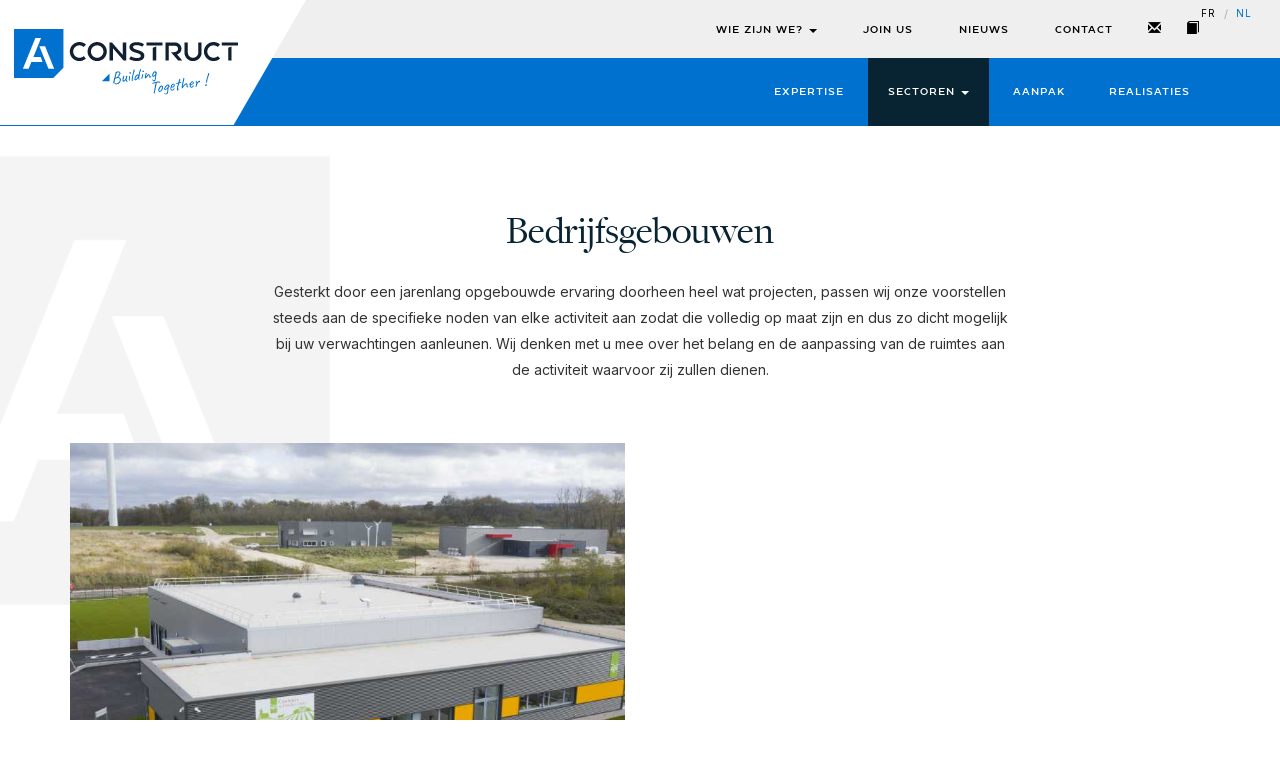

--- FILE ---
content_type: text/html; charset=iso-8859-15
request_url: https://www.aconstruct.eu/nl/sectoren/detail/bedrijfsgebouwen
body_size: 5517
content:
<!DOCTYPE html>
<!--[if lt IE 7]>      <html class="no-js lt-ie9 lt-ie8 lt-ie7"> <![endif]-->
<!--[if IE 7]>         <html class="no-js lt-ie9 lt-ie8"> <![endif]-->
<!--[if IE 8]>         <html class="no-js lt-ie9"> <![endif]-->
<!--[if gt IE 8]><!--> <html class="no-js"> <!--<![endif]-->
<head>
    <meta charset="utf-8">
    <title>Sectoren - Aconstruct</title>

    <link rel="home" href="https://www.aconstruct.eu" title="Homepage">

    <meta http-equiv="Content-Type" content="text/html; charset=utf-8" />
    <meta http-equiv="X-UA-Compatible" content="IE=edge,chrome=1">
    <meta name="viewport" content="width=device-width, initial-scale=1.0, maximum-scale=1.0, user-scalable=no">
    <meta name="description" content=" Welkom bij Aconstruct. We ontwerpen, ontwikkelen en beheren bouw constructies."/>
    <meta name="keywords" content=" Aconstruct, ontwerpen, ontwikkelen, bouw, constructies, belgie, belgiÃ«, vlaanderen, apartners, alheembouw"/>
    <meta name="author" content="in2red" />

    <meta name="robots" content="index, follow" />
    <meta name="googlebot" content="index, follow" />

    <meta name="copyright" content="Copyright Aconstruct 2015">
    <meta name="revisit-after" content="10 days">

    <meta http-equiv="cache-control" content="max-age=0" />
    <meta http-equiv="cache-control" content="no-cache" />
    <meta http-equiv="expires" content="0" />
    <meta http-equiv="expires" content="Tue, 01 Jan 1980 1:00:00 GMT" />
    <meta http-equiv="pragma" content="no-cache" />

    <!-- Facebook -->
    <meta property="og:type" content="company" />
    <meta property="og:locale" content="Nl" />
    <meta property="og:site_name" content="Sectoren - Aconstruct" />
    <meta property="og:title" content="Sectoren - Aconstruct" />
    <meta property="og:description" content="Sectoren" />
    <meta property="og:url" content="http://www.aconstruct.eu/nl/sectoren/detail/bedrijfsgebouwen" />
    <meta property="og:image" content="http://www.aconstruct.eu/images/share_nl.png" />

    <!-- Favicon -->
    <link rel="apple-touch-icon" sizes="180x180" href="/favicon/apple-touch-icon.png">
    <link rel="icon" type="image/png" sizes="32x32" href="/favicon/favicon-32x32.png">
    <link rel="icon" type="image/png" sizes="16x16" href="/favicon/favicon-16x16.png">
    <link rel="manifest" href="/favicon/site.webmanifest">
    <link rel="mask-icon" href="/favicon/safari-pinned-tab.svg" color="#0071ce">
    <meta name="msapplication-TileColor" content="#0071ce">
    <meta name="theme-color" content="#0071ce">

    <!-- Fonts -->
    <link href='https://fonts.googleapis.com/css?family=Raleway:400,500,600,700,300' rel='stylesheet' type='text/css'>

    <!-- Favicon -->
    <link rel="apple-touch-icon-precomposed" sizes="57x57" href="/favicon/apple-touch-icon-57x57.png" />
    <link rel="apple-touch-icon-precomposed" sizes="114x114" href="/favicon/apple-touch-icon-114x114.png" />
    <link rel="apple-touch-icon-precomposed" sizes="72x72" href="/favicon/apple-touch-icon-72x72.png" />
    <link rel="apple-touch-icon-precomposed" sizes="144x144" href="/favicon/apple-touch-icon-144x144.png" />
    <link rel="apple-touch-icon-precomposed" sizes="60x60" href="/favicon/apple-touch-icon-60x60.png" />
    <link rel="apple-touch-icon-precomposed" sizes="120x120" href="/favicon/apple-touch-icon-120x120.png" />
    <link rel="apple-touch-icon-precomposed" sizes="76x76" href="/favicon/apple-touch-icon-76x76.png" />
    <link rel="apple-touch-icon-precomposed" sizes="152x152" href="/favicon/apple-touch-icon-152x152.png" />
    <link rel="icon" type="image/png" href="/favicon/favicon-196x196.png" sizes="196x196" />
    <link rel="icon" type="image/png" href="/favicon/favicon-96x96.png" sizes="96x96" />
    <link rel="icon" type="image/png" href="/favicon/favicon-32x32.png" sizes="32x32" />
    <link rel="icon" type="image/png" href="/favicon/favicon-16x16.png" sizes="16x16" />
    <link rel="icon" type="image/png" href="/favicon/favicon-128.png" sizes="128x128" />
    <meta name="application-name" content="A Construct"/>
    <meta name="msapplication-TileColor" content="#FFFFFF"/>
    <meta name="msapplication-TileImage" content="/favicon/mstile-144x144.png" />
    <meta name="msapplication-square70x70logo" content="/favicon/mstile-70x70.png" />
    <meta name="msapplication-square150x150logo" content="/favicon/mstile-150x150.png" />
    <meta name="msapplication-wide310x150logo" content="/favicon/mstile-310x150.png" />
    <meta name="msapplication-square310x310logo" content="/favicon/mstile-310x310.png" />

    <script src="https://use.typekit.net/dlp4mwh.js"></script>
    <script>try{Typekit.load();}catch(e){}</script>

    <script src="https://landings.mail.aconstruct.fr/162d4586-eb40-ee11-94d2-000d3a48697d/271958f2-0dd7-ee11-904d-6045bd895ca2.popin.js" charset="UTF-8"></script>

    <!-- CSS -->
    <link href='//cdnjs.cloudflare.com/ajax/libs/owl-carousel/1.3.2/owl.carousel.min.css' rel='stylesheet' />
    <link href='//cdnjs.cloudflare.com/ajax/libs/owl-carousel/1.3.3/owl.transitions.min.css' rel='stylesheet' />
    <link href='//cdnjs.cloudflare.com/ajax/libs/bootstrap-datepicker/1.7.1/css/bootstrap-datepicker.min.css' rel='stylesheet' />

    <link rel="stylesheet" href="/css/bootstrap.min.css">
    <link rel="stylesheet" href="/css/layout.css?id=jjYaDMAo">
    <link rel="stylesheet" href="/css/extra.css?id=jjYaDMAo">
    <link rel="stylesheet" href="/css/popup.css?id=jjYaDMAo">

    <script src="/js/vendor/modernizr-2.6.2-respond-1.1.0.min.js"></script>

    

    <!-- Google tag (gtag.js) -->
    <script async src="https://www.googletagmanager.com/gtag/js?id=G-E4WF9VQP2R"></script>
    <script>
      window.dataLayer = window.dataLayer || [];
      function gtag(){dataLayer.push(arguments);}
      gtag('js', new Date());
      gtag('config', 'G-E4WF9VQP2R');
    </script>

    <script>
      (function(f,b){
        var c;
        f.hj=f.hj||function(){(f.hj.q=f.hj.q||[]).push(arguments)};
        f._hjSettings={hjid:15490, hjsv:3};
        c=b.createElement("script");c.async=1;
        c.src="//static.hotjar.com/c/hotjar-15490.js?sv=3";
        b.getElementsByTagName("head")[0].appendChild(c);
      })(window,document);
    </script>
</head>
<body>
    <!--[if lt IE 9]>
        <p class="browsehappy">You are using an <strong>outdated</strong> browser. Please <a href="http://browsehappy.com/">upgrade your browser</a> to improve your experience.</p>
    <![endif]-->

    <header id="header" class="fixed-navbar" role="header">
      <div class="logobox hidden-sm hidden-xs">
        <div class="inner">
          <a class="navbar-brand" href="/" title="Aconstruct company logo">
              <img src="/images/logo.svg" alt="Aconstruct company logo"><span>Aconstruct</span>
          </a>
        </div>
      </div>

      <div class="navbar hidden-xs hidden-sm" role="navigation">
        <div class="inner">
          <nav class="mainnav container">
            <div class="extrabox">
              <ul>
                
                

                
                <li class="">
                  <div class="dropdown">
                    <a href="/nl/wie-zijn-we" class="dropdown-toggle">Wie zijn we?
                      <span class="caret"></span>
                    </a>

                    <ul class="dropdown-menu">
                      
                      <li>
                        <a href="/nl/wie-zijn-we/waarden">Waarden</a>
                    </li>
                      
                    </ul>
                  </div>
                </li>
                
                
                
                <li class="">
                    <a href="/nl/aconstruct-werft-aan">Join us</a>
                </li>
                

                
                
                
                <li class="">
                    <a href="/nl/nieuws">Nieuws</a>
                </li>
                

                
                
                
                <li class="">
                    <a href="/nl/contact">Contact</a>
                </li>
                

                
                
                
                <li>
                    <a href="/nl/schrijf-je-in-op-onze-nieuwsbrief" class="nav-icon" title="Newsletter"><i class="glyphicon glyphicon-envelope"></i></a>
                </li>
                
                
                <li>
                    <a href="/nl/ontvang-onze-brochure" class="nav-icon" title="Book"><i class="glyphicon glyphicon-book"></i></a>
                </li>
                
              </ul>
            </div>
          </nav>
        </div>
      </div>

      <div class="subnavbar hidden-xs hidden-sm">
        <div class="inner container">
          <nav class="subnav">
            <ul>
              
              
              <li class=""><a href="/nl/expertise-onze-pijlers">Expertise</a></li>
              

              
              
              

              
              <li class="active">
                <div class="dropdown">
                  <a href="/nl/sectoren" class="dropdown-toggle">Sectoren
                    <span class="caret"></span>
                  </a>

                  <ul class="dropdown-menu">
                    
                    <li><a href="/nl/sectoren/detail/hoogbouw">Hoogbouw</a></li>
                    
                    <li><a href="/nl/sectoren/detail/industrile-gebouwen">Industri&euml;le gebouwen</a></li>
                    
                    <li><a href="/nl/sectoren/detail/logistieke-platforms">Logistieke platforms</a></li>
                    
                    <li><a href="/nl/sectoren/detail/bedrijfsgebouwen">Bedrijfsgebouwen</a></li>
                    
                  </ul>
                </div>
              </li>
              
              
              
              <li class=""><a href="/nl/onze-aanpak">Aanpak</a></li>
              

              
              
              
              <li class=""><a href="/nl/realisaties">Realisaties</a></li>
              

              
              
            </ul>
          </nav>
        </div>
      </div>

      
      <div class="language-container">
        <nav class="langnav">
          <ul style="margin-bottom: 0;">
            
            
            <li class="active"><a href="/nl" title="Nederlands">nl</a></li>
            
            <li class="divider">/</li>
            <li class=""><a href="/fr" title="Fran&ccedil;ais">fr</a></li>
            
          </ul>
        </nav>
      </div>
      

      <div class="responsive-navbar visible-xs visible-sm" role="navigation">
        <div class="innerbox">
          <button class="close-navigation"><span class="icon icon-cross"></span></button>

          <ul>
            
            <li><a href="/nl/expertise-onze-pijlers" class="">Expertise</a></li>

            
            
            <li><a href="/nl/sectoren" class="active">Sectoren</a></li>

            
            <ul>
              
              <li><a href="/nl/sectoren/detail/hoogbouw" class="{$active}">Hoogbouw</a></li>
              
              <li><a href="/nl/sectoren/detail/industrile-gebouwen" class="{$active}">Industri&euml;le gebouwen</a></li>
              
              <li><a href="/nl/sectoren/detail/logistieke-platforms" class="{$active}">Logistieke platforms</a></li>
              
              <li><a href="/nl/sectoren/detail/bedrijfsgebouwen" class="{$active}">Bedrijfsgebouwen</a></li>
              
            </ul>
            
            
            <li><a href="/nl/onze-aanpak" class="">Aanpak</a></li>

            
            
            <li><a href="/nl/realisaties" class="">Realisaties</a></li>

            
            

            
            <li><a href="/nl/wie-zijn-we" class="">Wie zijn we?</a></li>

            
            <ul>
              
              <li><a href="/nl/wie-zijn-we/waarden" class="{$active}">Waarden</a></li>
              
            </ul>
            
            
            <li><a href="/nl/aconstruct-werft-aan" class="">Join us</a></li>

            
            
            <li><a href="/nl/nieuws" class="">Nieuws</a></li>

            
            
            <li><a href="/nl/contact" class="">Contact</a></li>

            
            
          </ul>
        </div>
      </div>

      <div class="navigation-container visible-xs visible-sm">
        <a class="menu" href="#">
          <span class="icon icon-burger"></span>
        </a>

        <a href="/" title="Aconstruct company logo">
            <img src="/images/logo.svg" width="150" alt="Aconstruct company logo">
        </a>

        
        <div class="mobile-actions">
            
            <a href="/nl/schrijf-je-in-op-onze-nieuwsbrief" class="nav-icon" title="Newsletter"><i class="glyphicon glyphicon-envelope"></i></a>
            

            
            <a href="/nl/ontvang-onze-brochure" class="nav-icon" title="Book"><i class="glyphicon glyphicon-book"></i></a>
            
        </div>
        
      </div>
    </header>

    <main role="main" class="no-header">
  <div id="wrapper">
    <div class="mainbox">
        


        <div class="maindefaultbox">
            <div class="container">
                <div class="row">
                    <section class="col-lg-8 col-lg-offset-2 col-md-10 col-md-offset-1 headerbox mb50">
                        <header>
                            <h1 class="heading-blue mb25">Bedrijfsgebouwen</h1>
                            <p>Gesterkt door een jarenlang opgebouwde ervaring doorheen heel wat projecten, passen wij onze voorstellen steeds aan de specifieke noden van elke activiteit aan zodat die volledig op maat zijn en dus zo dicht mogelijk bij uw verwachtingen aanleunen. Wij denken met u mee over het belang en de aanpassing van de ruimtes aan de activiteit waarvoor zij zullen dienen.</p>
                        </header>
                    </section>
                    <section class="col-xs-12">
                        
                        <div class="blocks">
                            <div class="row">
                                
                                <div class="col-sm-6 mb25-xs">
                                    
                                    <img src="/_userfiles/photoalbums/800x600/20220520050145ba-api-autechaux-2.jpg" alt="">
                                    
                                </div>
                                

                                <div class="col-sm-6">
                                    <h2 class="mt-0 text-font2"></h2>
                                    
                                    
                                </div>

                                
                            </div>
                        </div>
                        
                    </section>
                </div>
            </div>
        </div>
        
        <div class="display-gallery lazy-load">
            <svg id="Laag_1" data-name="Laag 1" xmlns="http://www.w3.org/2000/svg" xmlns:xlink="http://www.w3.org/1999/xlink" viewBox="0 0 80.78 79.53">
    <defs>
        <style>
            .cls-1,
            .cls-3 {
                fill: none;
            }
            .cls-2 {
                clip-path: url("#clip-path");
            }
            .cls-3 {
                stroke: #0071ce;
                stroke-miterlimit: 10;
            }
        </style>
        <clipPath id="clip-path" transform="translate(0 0)"><rect class="cls-1" width="80.78" height="79.53"/></clipPath>
    </defs>
    <g class="cls-2"><polygon class="cls-3" points="42.68 21.8 65.51 79.03 80.04 79.03 57.1 21.8 42.68 21.8"/><polygon class="cls-3" points="46.72 0.5 27.28 49.1 45.99 49.1 50.52 61.88 22.15 61.88 15.27 79.03 0.74 79.03 32.31 0.5 46.72 0.5"/></g>
</svg>

            <div class="content">
                <h1>Realisaties</h1>
                <br><br>
                <div class="container">
                    <div class="row">
                        
                        <div class="col-sm-6 col-md-3">
                            <a href="/nl/realisaties/detail/api-restauration-sainte-croix-en-pleine">
                                <div class="display-box" style="background-image: url('/_userfiles/realisations/580x400/202305310351312.jpg')">
                                    <span class="name">
                                        <span>API RESTAURATION - Sainte-Croix-en-Pleine <span class="icon icon-triangle-right"></span></span>
                                    </span>
                                </div>
                            </a>
                        </div>
                        
                        
                        <div class="col-sm-6 col-md-3">
                            <a href="/nl/realisaties/detail/pcb">
                                <div class="display-box" style="background-image: url('/_userfiles/realisations/580x400/20190927110548img_3090.jpg')">
                                    <span class="name">
                                        <span>PCB <span class="icon icon-triangle-right"></span></span>
                                    </span>
                                </div>
                            </a>
                        </div>
                        
                        
                        <div class="col-sm-6 col-md-3">
                            <a href="/nl/realisaties/detail/api-restauration-autechaux">
                                <div class="display-box" style="background-image: url('/_userfiles/realisations/580x400/20200228020824api_autechaux.jpg')">
                                    <span class="name">
                                        <span>API Restauration - Autechaux <span class="icon icon-triangle-right"></span></span>
                                    </span>
                                </div>
                            </a>
                        </div>
                        
                        
                        <div class="col-sm-6 col-md-3">
                            <a href="/nl/realisaties/detail/unilin">
                                <div class="display-box" style="background-image: url('/_userfiles/realisations/580x400/2019092603590420190301_172246.jpg')">
                                    <span class="name">
                                        <span>UNILIN <span class="icon icon-triangle-right"></span></span>
                                    </span>
                                </div>
                            </a>
                        </div>
                        
                        </div>
                        <div class="row lazy-box">
                        
                        
                        <div class="col-sm-6 col-md-3">
                            <a href="/nl/realisaties/detail/proplast">
                                <div class="display-box" style="background-image: url('/_userfiles/realisations/580x400/20190927031857proplast-03.jpg')">
                                    <span class="name">
                                        <span>Proplast <span class="icon icon-triangle-right"></span></span>
                                    </span>
                                </div>
                            </a>
                        </div>
                        
                        
                        <div class="col-sm-6 col-md-3">
                            <a href="/nl/realisaties/detail/rfn">
                                <div class="display-box" style="background-image: url('/_userfiles/realisations/580x400/201909271126371.jpg')">
                                    <span class="name">
                                        <span>RFN <span class="icon icon-triangle-right"></span></span>
                                    </span>
                                </div>
                            </a>
                        </div>
                        
                        
                        <div class="col-sm-6 col-md-3">
                            <a href="/nl/realisaties/detail/api-restauration-albert">
                                <div class="display-box" style="background-image: url('/_userfiles/realisations/580x400/201909261134401.jpg')">
                                    <span class="name">
                                        <span>API Restauration - Albert <span class="icon icon-triangle-right"></span></span>
                                    </span>
                                </div>
                            </a>
                        </div>
                        
                        
                        <div class="col-sm-6 col-md-3">
                            <a href="/nl/realisaties/detail/arbres-fleurs">
                                <div class="display-box" style="background-image: url('/_userfiles/realisations/580x400/20200626091254rendu1.jpg')">
                                    <span class="name">
                                        <span>ARBRES &amp; FLEURS <span class="icon icon-triangle-right"></span></span>
                                    </span>
                                </div>
                            </a>
                        </div>
                        
                        
                        <div class="col-sm-6 col-md-3">
                            <a href="/nl/realisaties/detail/van-de-casteele">
                                <div class="display-box" style="background-image: url('/_userfiles/realisations/580x400/2019092704240220190417_110804.jpg')">
                                    <span class="name">
                                        <span>Van de Casteele <span class="icon icon-triangle-right"></span></span>
                                    </span>
                                </div>
                            </a>
                        </div>
                        
                        
                        <div class="col-sm-6 col-md-3">
                            <a href="/nl/realisaties/detail/api-restauration-calais">
                                <div class="display-box" style="background-image: url('/_userfiles/realisations/580x400/20190926114706ym2a8442_dxo.jpg')">
                                    <span class="name">
                                        <span>API Restauration - Calais <span class="icon icon-triangle-right"></span></span>
                                    </span>
                                </div>
                            </a>
                        </div>
                        
                        
                        <div class="col-sm-6 col-md-3">
                            <a href="/nl/realisaties/detail/geosan">
                                <div class="display-box" style="background-image: url('/_userfiles/realisations/580x400/20150122024044dscn0633.jpg')">
                                    <span class="name">
                                        <span>Geosan <span class="icon icon-triangle-right"></span></span>
                                    </span>
                                </div>
                            </a>
                        </div>
                        
                        
                        <div class="col-sm-6 col-md-3">
                            <a href="/nl/realisaties/detail/brasserie-de-gayant">
                                <div class="display-box" style="background-image: url('/_userfiles/realisations/580x400/20160426041900bebop_drone_2015-12-18t1100080000_.jpg')">
                                    <span class="name">
                                        <span>Brasserie de Gayant <span class="icon icon-triangle-right"></span></span>
                                    </span>
                                </div>
                            </a>
                        </div>
                        
                        
                    </div>
                </div>
                
                <a class="buttonstyle skewed" style="cursor:pointer;" onclick='$(".lazy-box").slideDown("slow");'>
                    <div class="inner">Meer realisaties</div>
                </a>
                
            </div>
        </div>
        
    </div>
  </div>
</main>

<div class="hero" style="background-image: url('/images/footer/prefooter3.jpg')">
    <div class="box">
        <h1>Bouwen met vertrouwen</h1>
        <p>Een termijn en een vaste en definitieve prijs</p>
        <a class="buttonstyle skewed" href="/nl/contact">
            <div class="inner">Contacteer ons</div>
        </a>
    </div>
</div>



    <footer id="footer" role="footer">
      <div class="container">
        <div class="row">
          <section class="col-lg-3 col-md-3 col-sm-12">
            <div class="imgbox">
              <img src="/images/logo-vertical-white.svg" width="188" height="140" alt="Aconstruct company logo">
            </div>
          </section>

          <section class="col-lg-5 col-md-3 col-sm-6">
            <div class="row">
              <div class="col-xs-6">
                <ul>
                  <li>Aconstruct Frankrijk</li>
                  <li>31bis, Rue de Reckem</li>
                  <li>59960 Neuville-en-Ferrain  </li>
                  <li>Frankrijk</li>
                </ul>

                <ul>
                  <li><a href="tel:+33(0)3 28 76 90 33">T: +33(0)3 28 76 90 33</a></li>
                  <li><a href="mailto:info@aconstruct.eu">Mail: info@aconstruct.eu</a></li>
                </ul>

                <ul class="footer-links">
                  
                  <li>
                    <a href="https://www.linkedin.com/company/aconstruct/" target="_blank"><img src="/images/social/ico-linkedin.png" width="30" /></a>
                  </li>
                  

                  
                  <li>
                    <a href="https://www.youtube.com/channel/UC9ADrr2BMcennnUVnKXs8Bw" target="_blank"><img src="/images/social/ico-youtube.png" width="30" /></a>
                  </li>
                  

                  
                </ul>

              </div>

              <div class="col-xs-6">

                  <ul>
                     <li>Aconstruct België</li>
                    <li>Spinnerijstraat 99/23</li>
                    <li>8500 Kortrijk </li>
                    <li>België</li>
                    <li class="accessplan"><a href="/nl/download/p/toegansplan">Toegangsplan</a>
                  </ul>



              </div>
            </div>
          </section>

          <section class="col-lg-3 col-lg-offset-1 col-md-4 col-md-offset-1 col-sm-6">
            <div class="row">
              <div class="col-xs-6">
                <ul>
                  
                  <li><a href="/nl/expertise-onze-pijlers">Expertise</a></li>
                  
                  <li><a href="/nl/sectoren">Sectoren</a></li>
                  
                  <li><a href="/nl/onze-aanpak">Aanpak</a></li>
                  
                  <li><a href="/nl/realisaties">Realisaties</a></li>
                  
                </ul>
              </div>
              <div class="col-xs-6">
                <ul>
                  
                  <li><a href="/nl/wie-zijn-we">Wie zijn we?</a></li>
                  
                  <li><a href="/nl/aconstruct-werft-aan">Join us</a></li>
                  
                  <li><a href="/nl/nieuws">Nieuws</a></li>
                  
                  <li><a href="/nl/contact">Contact</a></li>
                  
                </ul>
              </div>
            </div>
          </section>
        </div>
      </div>

      <div id="disclaimer">
        <div class="container">
          <div class="row">
            <section class="col-lg-4 col-lg-offset-4 col-md-6 col-md-offset-3 col-sm-8 col-sm-offset-2">
              <p>Copyright Aconstruct 2026
                <span class="divider">|</span>
                
                <a href="/nl/disclaimer">Disclaimer</a> - 
                
                <a href="/nl/sitemap">Sitemap</a>
                
              </p>
            </section>
            <section class="col-lg-4 col-md-3 col-sm-2 right"><p><a class="logo" href="https://www.in2red.be" target="_blank"><img src="/images/footer/logo-in2red-white.png" alt=""></a></p></section>
          </div>
        </div>
      </div>
    </footer>

    

    <script src="/js/vendor/jquery-1.11.1.min.js"></script>

    <!-- Owl carousel -->
    <script src='//cdnjs.cloudflare.com/ajax/libs/owl-carousel/1.3.2/owl.carousel.min.js'></script>

    <script src="//cdnjs.cloudflare.com/ajax/libs/fastclick/1.0.3/fastclick.min.js"></script>
    <script src="//cdnjs.cloudflare.com/ajax/libs/bootstrap-datepicker/1.7.1/js/bootstrap-datepicker.min.js"></script>
    <script src="/js/vendor/jquery.object-fit.min.js"></script>
    <script src="/js/vendor/jquery.swipebox.min.js"></script>
    <script src="/js/vendor/bootstrap.min.js"></script>

    

    <script src="/js/main.js?id=jlEU6abc"></script>
    
</body>
</html>


--- FILE ---
content_type: text/css
request_url: https://www.aconstruct.eu/css/layout.css?id=jjYaDMAo
body_size: 12341
content:
/* _______________________________________ */
/* _______________ imports _______________ */
/* _______________________________________ */
@import "swipebox.css";
@import url('https://fonts.googleapis.com/css2?family=Inter:wght@300;400;700&display=swap');
.anim2 {
  -webkit-transition: all 0.2s ease-in-out;
  -moz-transition: all 0.2s ease-in-out;
  -ms-transition: all 0.2s ease-in-out;
  -o-transition: all 0.2s ease-in-out;
  transition: all 0.2s ease-in-out;
}
.anim3 {
  -webkit-transition: all 0.3s ease-in-out;
  -moz-transition: all 0.3s ease-in-out;
  -ms-transition: all 0.3s ease-in-out;
  -o-transition: all 0.3s ease-in-out;
  transition: all 0.3s ease-in-out;
}
.anim4 {
  -webkit-transition: all 0.4s ease-in-out;
  -moz-transition: all 0.4s ease-in-out;
  -ms-transition: all 0.4s ease-in-out;
  -o-transition: all 0.4s ease-in-out;
  transition: all 0.4s ease-in-out;
}
.anim5 {
  -webkit-transition: all 0.5s ease-in-out;
  -moz-transition: all 0.5s ease-in-out;
  -ms-transition: all 0.5s ease-in-out;
  -o-transition: all 0.5s ease-in-out;
  transition: all 0.5s ease-in-out;
}
.anim15 {
  -webkit-transition: all 1.5s ease-in-out;
  -moz-transition: all 1.5s ease-in-out;
  -ms-transition: all 1.5s ease-in-out;
  -o-transition: all 1.5s ease-in-out;
  transition: all 1.5s ease-in-out;
}
span.icon {
  font-size: 0.7em;
}
.clear {
  clear: both;
  content: "";
}
.vertical-align {
  position: relative;
  top: 50%;
  -webkit-transform: translateY(-50%);
  -ms-transform: translateY(-50%);
  transform: translateY(-50%);
}
a.buttonstyle.skewed {
  display: inline-block;
  border: solid 1px transparent;
  background-color: #0071ce;
  color: white;
  padding: 12px 30px;
  text-decoration: none;
  text-transform: uppercase;
  font-size: 12px;
  letter-spacing: 0.5px;
  font-family: 'rm_connectregular', Helvetica, Arial, sans-serif;
  position: relative;
  clip-path: polygon(0% 0%, 100% 0%, 100% 70%, 95% 100%, 0% 100%);
  -webkit-transition: all 0.2s ease-in-out;
  -moz-transition: all 0.2s ease-in-out;
  -ms-transition: all 0.2s ease-in-out;
  -o-transition: all 0.2s ease-in-out;
  transition: all 0.2s ease-in-out;
}
a.buttonstyle.skewed:hover {
  background-color: #007fe8;
}
a.buttonstyle.skewed.no-mask {
  clip-path: none;
}
a.buttonstyle.skewed.lines {
  background-color: transparent;
  color: #0071ce;
  border-color: #0071ce;
  margin-bottom: 5px;
}
a.buttonstyle.skewed.lines:hover {
  background-color: #0071ce;
  color: white;
}
a.buttonstyle-flat {
  text-transform: uppercase;
  letter-spacing: 1px;
  color: #0071ce;
  font-family: 'rm_connectregular', Helvetica, Arial, sans-serif;
  font-size: 0.9em;
  text-decoration: none;
  -webkit-transition: all 0.2s ease-in-out;
  -moz-transition: all 0.2s ease-in-out;
  -ms-transition: all 0.2s ease-in-out;
  -o-transition: all 0.2s ease-in-out;
  transition: all 0.2s ease-in-out;
}
a.buttonstyle-flat span.icon {
  -webkit-transition: all 0.2s ease-in-out;
  -moz-transition: all 0.2s ease-in-out;
  -ms-transition: all 0.2s ease-in-out;
  -o-transition: all 0.2s ease-in-out;
  transition: all 0.2s ease-in-out;
}
a.buttonstyle-flat:hover {
  color: #00559b;
}
a.buttonstyle-flat:hover span.icon {
  margin-left: 5px;
}
a.buttonstyle-radius {
  display: inline-block;
  border: solid 1px transparent;
  background-color: #0071ce;
  color: white;
  padding: 12px 20px;
  text-decoration: none;
  text-transform: uppercase;
  font-size: 12px;
  letter-spacing: 0.5px;
  font-family: 'rm_connectregular', Helvetica, Arial, sans-serif;
  position: relative;
  border-radius: 20px;
}
.headerbox header span.icon {
  display: block;
  margin: auto;
  font-size: 1.7em;
  width: 18px;
  color: #0071ce;
}
.headerbox header h1 {
  font-size: 2.5rem;
  text-transform: uppercase;
  text-align: center;
  font-weight: 500;
  font-family: 'rm_connectregular', Helvetica, Arial, sans-serif;
  color: black;
}
.headerbox header h2 {
  margin: 4px 0;
  text-align: center;
  font-size: 0.6em;
  font-weight: 700;
  letter-spacing: 1.5px;
  text-transform: uppercase;
  color: #777;
}
.headerbox header h2 span {
  color: #0071ce;
}
.headerbox p {
  text-align: center;
  font-size: 1em;
  line-height: 1.9;
}
.mainheaderbox {
  overflow: hidden;
}
.mainheaderbox .imagebox {
  background-size: cover;
  padding-bottom: 35%;
}
.mainheaderbox .box {
  position: absolute;
  left: 50px;
  bottom: 50px;
  background-color: #082331;
  color: white;
  padding: 40px;
  max-width: 400px;
}
@media (min-width: 480px) {
  .mainheaderbox .box {
    min-width: 300px;
  }
}
@media (max-width: 479px) {
  .mainheaderbox .box {
    left: 50px;
    right: 50px;
    bottom: 30px;
    padding: 20px;
  }
  .mainheaderbox .box p,
  .mainheaderbox .box a {
    display: none;
  }
  .mainheaderbox .box h1 {
    margin-bottom: 0;
  }
}
.mainheaderbox .box h1 {
  text-transform: uppercase;
  font-size: 21px;
  font-family: 'rm_connectregular', Helvetica, Arial, sans-serif;
  margin-top: 0;
}
.mainheaderbox .box p {
  margin-bottom: 0;
}
.mainheaderbox .box a {
  position: absolute;
  right: 0;
  bottom: -20px;
  background-color: white;
  color: #0071ce;
}
.mainheaderbox .box a:hover {
  background-color: #fafafa;
  color: #0071ce;
}
.navigation-container {
  position: absolute;
  top: 0;
  left: 0;
  height: 70px;
  width: 100%;
  background-color: white;
}
.navigation-container a.menu {
  display: block;
  text-decoration: none;
  padding: 25px 20px;
  width: 60px;
}
.navigation-container a.menu span.icon {
  font-size: 1em;
  color: #0071ce;
}
.navigation-container img {
  position: absolute;
  top: 50%;
  left: 0;
  right: 0;
  margin-left: auto;
  margin-right: auto;
  transform: translateY(-50%);
}
.responsive-navbar {
  position: absolute;
  left: -300px;
  top: 0;
  bottom: 0;
  width: 250px;
  width: 75%;
  max-width: 300px;
  background-color: #0071ce;
  z-index: 999999;
  height: 100vh;
  overflow: scroll;
  -webkit-transition: all 0.5s ease-in-out;
  -moz-transition: all 0.5s ease-in-out;
  -ms-transition: all 0.5s ease-in-out;
  -o-transition: all 0.5s ease-in-out;
  transition: all 0.5s ease-in-out;
  will-change: transform;
  transform: translateZ(0);
}
.responsive-navbar #resplogo {
  margin: 25px 0 20px 20px;
  display: inline-block;
}
.responsive-navbar button {
  -ms-touch-action: manipulation;
  /* IE10Â  */
  touch-action: manipulation;
  /* IE11+ */
  position: absolute;
  top: 3px;
  right: 7px;
  background-color: transparent;
  border: none;
  padding: 14px;
  outline: none;
}
.responsive-navbar button span.icon {
  color: white;
  font-size: 1.2em;
  -webkit-transition: all 0.2s ease-in-out;
  -moz-transition: all 0.2s ease-in-out;
  -ms-transition: all 0.2s ease-in-out;
  -o-transition: all 0.2s ease-in-out;
  transition: all 0.2s ease-in-out;
}
.responsive-navbar button span.icon:hover {
  opacity: 0.7;
}
.responsive-navbar.active {
  left: 0;
}
.responsive-navbar .innerbox {
  position: relative;
}
.responsive-navbar .innerbox ul li {
  list-style-type: none;
  border-bottom: 1px #028dff solid;
  border-left: 0 #028dff solid;
  -webkit-transition: all 0.2s ease-in-out;
  -moz-transition: all 0.2s ease-in-out;
  -ms-transition: all 0.2s ease-in-out;
  -o-transition: all 0.2s ease-in-out;
  transition: all 0.2s ease-in-out;
}
.responsive-navbar .innerbox ul li:first-child {
  border-top: 1px #028dff solid;
}
.responsive-navbar .innerbox ul li.active,
.responsive-navbar .innerbox ul li:hover {
  border-left: 5px #028dff solid;
}
.responsive-navbar .innerbox ul li a {
  text-decoration: none;
  text-transform: uppercase;
  font-family: 'rm_connectregular', Helvetica, Arial, sans-serif;
  padding: 15px 0 15px 20px;
  font-size: 12px;
  letter-spacing: 1.5px;
  color: white;
  width: 100%;
  display: block;
}
.responsive-navbar .innerbox ul ul li {
  background-color: #0063b5;
  border-left: 10px #028dff solid;
}
.responsive-navbar .innerbox ul ul li:first-child {
  border-top: none;
}
.responsive-navbar .innerbox ul ul li.active {
  border-left: 20px #028dff solid;
}
.responsive-navbar .innerbox ul ul li a {
  font-family: 'Inter', Helvetica, Arial, sans-serif;
  letter-spacing: 0.5px;
  text-transform: none;
}
p.browsehappy {
  width: 100%;
  position: fixed;
  bottom: 10px;
  text-align: center;
  font-size: 1.2em;
  z-index: 999999999999;
  background-color: black;
  color: white;
  padding: 33px 0;
}
p.browsehappy a {
  text-decoration: none;
  color: #0071ce;
  font-weight: 900;
  -webkit-transition: all 0.2s ease-in-out;
  -moz-transition: all 0.2s ease-in-out;
  -ms-transition: all 0.2s ease-in-out;
  -o-transition: all 0.2s ease-in-out;
  transition: all 0.2s ease-in-out;
}
p.browsehappy a:hover {
  opacity: 0.7;
}
@font-face {
  font-family: 'icomoon';
  src: url("../fonts/icomoon.eot?-xrnyor");
  src: url("../fonts/icomoon.eot?#iefix-xrnyor") format('embedded-opentype'), url("../fonts/icomoon.woff?-xrnyor") format('woff'), url("../fonts/icomoon.ttf?-xrnyor") format('truetype'), url("../ fonts/icomoon.svg?-xrnyor#icomoon") format('svg');
  font-weight: normal;
  font-style: normal;
}
[class^="icon-"],
[class*=" icon-"] {
  font-family: 'icomoon';
  speak: none;
  font-style: normal;
  font-weight: normal;
  font-variant: normal;
  text-transform: none;
  line-height: 1;
  /* Better Font Rendering =========== */
  -webkit-font-smoothing: antialiased;
  -moz-osx-font-smoothing: grayscale;
}
.icon-arrow-left:before {
  content: "\e600";
}
.icon-arrow-right:before {
  content: "\e601";
}
.icon-danger:before {
  content: "\e602";
}
.icon-approve:before {
  content: "\e603";
}
.icon-worker:before {
  content: "\e604";
}
.icon-news:before {
  content: "\e605";
}
.icon-old-telephone:before {
  content: "\e606";
}
.icon-people:before {
  content: "\e607";
}
.icon-cross:before {
  content: "\e608";
}
.icon-burger:before {
  content: "\e609";
}
.icon-solution-1:before {
  content: "\e60a";
}
.icon-solution-2:before {
  content: "\e60b";
}
.icon-solution-3:before {
  content: "\e60c";
}
.icon-solution-4:before {
  content: "\e60d";
}
.icon-pin:before {
  content: "\e60e";
}
.icon-brick:before {
  content: "\e60f";
}
.icon-building:before {
  content: "\e610";
}
.icon-truck:before {
  content: "\e611";
}
.icon-architect:before {
  content: "\e612";
}
.icon-mail:before {
  content: "\e613";
}
.icon-house:before {
  content: "\e614";
}
.icon-tel:before {
  content: "\e615";
}
.icon-triangle-right:before {
  content: "\e900";
}
.application {
  margin-bottom: 50px;
}
.application .applicationform form {
  width: 100%;
}
.application .applicationform form fieldset input,
.application .applicationform form fieldset textarea {
  margin-top: 25px;
  width: 100%;
  display: block;
  padding: 15px 0;
  font-weight: 300;
  border: none;
  color: #676767;
  border-bottom: 1px #acacac solid;
  outline: none;
  border-radius: 0 !important;
  -webkit-transition: all 0.2s ease-in-out;
  -moz-transition: all 0.2s ease-in-out;
  -ms-transition: all 0.2s ease-in-out;
  -o-transition: all 0.2s ease-in-out;
  transition: all 0.2s ease-in-out;
}
.application .applicationform form fieldset input:focus,
.application .applicationform form fieldset textarea:focus {
  padding: 15px 10px;
}
.application .applicationform form fieldset input.error,
.application .applicationform form fieldset textarea.error {
  border-bottom: 1px darkred solid;
}
.application .applicationform form fieldset textarea {
  height: 57px;
}
.application .applicationform form fieldset textarea:focus {
  height: 150px;
}
.application .applicationform form fieldset span.submit {
  margin: 15px 7px 15px 0;
  float: right;
  display: block;
  padding: 0 20px;
  border: none;
  text-align: center;
  background-color: #0071ce;
  font-family: 'rm_connectregular', Helvetica, Arial, sans-serif;
  clip-path: polygon(0% 0%, 100% 0%, 100% 70%, 95% 100%, 0% 100%);
  -webkit-transition: all 0.2s ease-in-out;
  -moz-transition: all 0.2s ease-in-out;
  -ms-transition: all 0.2s ease-in-out;
  -o-transition: all 0.2s ease-in-out;
  transition: all 0.2s ease-in-out;
}
.application .applicationform form fieldset span.submit:hover {
  background-color: #007fe8;
}
.application .applicationform form fieldset input[type="submit"] {
  text-align: center;
  background: none;
  margin: auto;
  color: white !important;
  padding: 12px 0;
  text-decoration: none;
  text-transform: uppercase;
  font-size: 0.8em;
  letter-spacing: 1px;
  border: none;
}
.application .applicationform form fieldset .errormsg {
  color: #8A0000;
}
.application .applicationform p.message-sent {
  font-size: 1.2em;
  color: green;
  text-align: right;
}
.application .applicationform p.message-sent span.icon {
  font-size: 0.8em;
  margin-right: 10px;
}
.mainheaderbox {
  overflow: hidden;
}
.mainheaderbox .imagebox {
  background-size: cover;
  padding-bottom: 35%;
}
.box {
  background-color: #082331;
  color: white;
  padding: 40px;
  position: relative;
}
@media (min-width: 480px) {
  .box {
    min-width: 400px;
    max-width: 100%;
  }
}
.box h1 {
  text-transform: uppercase;
  font-size: 21px;
  font-family: 'rm_connectregular', Helvetica, Arial, sans-serif;
  margin-top: 0;
}
.box p {
  margin-bottom: 0;
}
.box a {
  position: absolute !important;
  right: 0;
  bottom: -20px;
  background-color: white !important;
  color: #0071ce !important;
}
.box a:hover {
  background-color: #fafafa;
  color: #0071ce;
}
@media (max-width: 991px) {
  .box a {
    position: absolute !important;
    bottom: -30px;
    right: 70px;
  }
}
@media (max-width: 991px) {
  .box.box-home a {
    position: static !important;
    bottom: auto;
    right: auto;
    margin-top: 25px;
  }
}
@media (max-width: 767px) {
  .box {
    padding: 25px;
  }
}
.box-holder {
  position: absolute;
  left: 75px;
  bottom: 15%;
  transition: ease 0.3s all;
  z-index: 1;
  max-width: 400px;
}
.box-holder.box-holder-homepage {
  left: auto;
  right: 75px;
}
.box-holder.box-holder-page {
  bottom: -10%;
}
.box-holder > h1 {
  font-size: 4.5rem !important;
}
@media (max-width: 991px) {
  .box-holder {
    left: 15px;
  }
}
.dots {
  width: 35%;
  position: absolute;
  right: 0;
  bottom: 0;
  opacity: 0.5;
}
.dots.dots-page {
  bottom: -50px;
}
.sector-block .inner {
  padding: 20px 0 40px 0;
}
.mb25 {
  margin-bottom: 25px !important;
}
.mb50 {
  margin-bottom: 50px;
}
.mt50 {
  margin-top: 50px;
}
.mt100 {
  margin-top: 100px;
}
.mt-0 {
  margin-top: 0 !important;
}
.mb-0 {
  margin-bottom: 0;
}
.w-25 {
  width: 25%;
}
.w-full {
  width: 100%;
}
.h-full {
  height: 100%;
}
@media (min-width: 992px) {
  .d-flex-md {
    display: flex;
  }
}
.text-left > p {
  text-align: left;
}
.z1 {
  z-index: 1;
}
.z-1 {
  z-index: -1;
}
.center-block {
  float: none;
  margin-right: auto;
  margin-left: auto;
}
.embed-container {
  position: relative;
  padding-bottom: 56.25%;
  height: 0;
  overflow: hidden;
  max-width: 100%;
}
.embed-container iframe {
  position: absolute;
  height: 100%;
  width: 100%;
  top: 0;
  left: 0;
  border: 0;
}
.text-font2 {
  font-family: 'rm_connectregular', Helvetica, Arial, sans-serif;
}
@media (min-width: 992px) {
  .title-vertical {
    -webkit-transform: rotate(-90deg);
    transform: rotate(-90deg);
    -webkit-transform-origin: left top 0;
    transform-origin: left top 0;
    position: absolute;
    left: 100px;
    top: calc(45% + 85px);
    text-align: left;
    margin-bottom: 0;
    margin-top: 0;
  }
}
@media (min-width: 992px) and (max-width: 1199px) {
  .title-vertical {
    left: 50px;
  }
}
@media (max-width: 991px) {
  .title-vertical {
    position: relative;
    display: inline-block;
  }
}
.title-vertical:before {
  content: '';
  height: 2px;
  width: 75px;
  background-color: #082331;
  position: absolute;
  right: -85px;
  top: 50%;
  transform: translateY(-50%);
}
.position-relative {
  position: relative;
}
.prcontainer {
  padding-right: calc((100% - 1140px)/2);
}
@media (max-width: 1199px) {
  .prcontainer {
    padding-right: calc((100% - 940px)/2);
  }
}
@media (max-width: 991px) {
  .prcontainer {
    padding-right: calc((100% - 710px)/2);
  }
}
@media (max-width: 767px) {
  .prcontainer {
    padding-right: 15px;
  }
}
@media (min-width: 1200px) {
  .prcontainer-md {
    padding-right: calc((100% - 1140px)/2);
  }
}
@media (max-width: 991px) {
  .prcontainer-sm {
    padding-right: calc((100% - 710px)/2);
  }
}
@media (max-width: 767px) {
  .prcontainer-sm {
    padding-right: 15px;
  }
}
.plcontainer {
  padding-left: calc((100% - 1140px)/2);
}
@media (max-width: 1199px) {
  .plcontainer {
    padding-left: calc((100% - 940px)/2);
  }
}
@media (max-width: 991px) {
  .plcontainer {
    padding-left: calc((100% - 710px)/2);
  }
}
@media (max-width: 767px) {
  .plcontainer {
    padding-left: 15px;
  }
}
@media (min-width: 1200px) {
  .plcontainer-md {
    padding-left: calc((100% - 1140px)/2);
  }
}
@media (max-width: 991px) {
  .plcontainer-sm {
    padding-left: calc((100% - 710px)/2);
  }
}
@media (max-width: 767px) {
  .plcontainer-sm {
    padding-left: 15px;
  }
}
.book-cta {
  align-items: center;
  justify-content: space-around;
}
.book-cta h1 {
  margin-top: 0;
  text-transform: uppercase;
  font-size: 2rem;
  font-family: 'rm_connectregular', Helvetica, Arial, sans-serif;
  color: #0071ce;
}
@media (max-width: 991px) {
  .book-cta > div:first-child {
    margin-bottom: 25px;
  }
}
@media (max-width: 991px) {
  .book-cta {
    text-align: center;
  }
}
@font-face {
  font-family: 'rm_connectregular';
  src: url("../fonts/rmconnect-regular-webfont.woff2") format('woff2'), url("../fonts/rmconnect-regular-webfont.woff") format('woff');
  font-weight: normal;
  font-style: normal;
}
@font-face {
  font-family: 'freightbig';
  src: url('../fonts/freight_big_book-webfont.woff2') format('woff2'), url('../fonts/freight_big_book-webfont.woff') format('woff');
  font-weight: normal;
  font-style: normal;
}
/* _______________________________________ */
/* ______________ variables ______________ */
/* _______________________________________ */
a:active,
a:visited {
  border: none;
  outline: none;
}
/* _______________________________________ */
/* _______________ default _______________ */
/* _______________________________________ */
* {
  margin: 0;
  padding: 0;
}
body {
  -webkit-font-smoothing: antialiased;
  -webkit-overflow-scrolling: touch;
  min-height: 100%;
  height: auto;
  font-family: 'Inter', Helvetica, Arial, sans-serif;
  font-weight: 500;
}
/* _______________________________________ */
/* _______________ Navbar _______________ */
/* _______________________________________ */
header#header {
  position: fixed;
  z-index: 10;
  top: 0;
  left: 0;
  right: 0;
}
header#header .language-container {
  position: absolute;
  top: 2px;
  right: 25px;
  z-index: 99999;
}
header#header .language-container .langnav ul li {
  list-style: none;
  float: right;
  text-transform: uppercase;
}
header#header .language-container .langnav ul li.active a {
  color: #0071ce;
}
header#header .language-container .langnav ul li.divider {
  font-size: 0.8em;
  margin-top: 4px;
  margin-left: 5px;
  margin-right: 5px;
  color: #aaa;
}
header#header .language-container .langnav ul li a {
  color: black;
  text-decoration: none;
  text-transform: uppercase;
  margin-left: 3px;
  margin-right: 3px;
  font-size: 0.7em;
  letter-spacing: 1px;
}
header#header .logobox {
  background-color: white;
  height: 126px;
  position: absolute;
  z-index: 10;
  top: -1px;
  left: -50px;
  -webkit-transition: height 0.2s ease-in-out;
  -moz-transition: height 0.2s ease-in-out;
  -ms-transition: height 0.2s ease-in-out;
  -o-transition: height 0.2s ease-in-out;
  transition: height 0.2s ease-in-out;
  -webkit-transform: skew(-30deg);
  -moz-transform: skew(-30deg);
  -ms-transform: skew(-30deg);
  -o-transform: skew(-30deg);
  transform: skew(-30deg);
  width: 25%;
}
header#header .logobox .inner {
  -webkit-transform: skew(30deg);
  -moz-transform: skew(30deg);
  -ms-transform: skew(30deg);
  -o-transform: skew(30deg);
  transform: skew(30deg);
  height: 100%;
  position: relative;
}
header#header .logobox .inner a.navbar-brand {
  position: absolute;
  left: 55%;
  top: 50%;
  transform: translate(-50%, -50%);
  height: auto;
  padding: 0;
  width: 70%;
}
header#header .logobox .inner a.navbar-brand span {
  display: none;
}
header#header .logobox .inner a.navbar-brand img {
  width: 100%;
  -webkit-transition: width 0.2s ease-in-out;
  -moz-transition: width 0.2s ease-in-out;
  -ms-transition: width 0.2s ease-in-out;
  -o-transition: width 0.2s ease-in-out;
  transition: width 0.2s ease-in-out;
}
header#header .mobile-actions {
  position: absolute;
  top: 60%;
  right: 25px;
  z-index: 99999;
  transform: translateY(-50%);
}
header#header .mobile-actions a {
  color: #082331;
  font-size: 1.5rem;
}
header#header .mobile-actions a:not(:first-child) {
  margin-left: 10px;
}
header#header .navbar {
  margin-bottom: 0;
  border: solid 0 transparent;
  min-height: auto;
}
header#header .navbar .inner {
  background-color: rgba(238, 238, 238, 0.9);
}
header#header .navbar .inner .mainnav {
  text-align: right;
}
header#header .navbar .inner .mainnav ul {
  margin: 0;
}
header#header .navbar .inner .mainnav ul li {
  margin-right: 0;
  list-style: none;
  font-family: 'rm_connectregular', Helvetica, Arial, sans-serif;
  text-transform: uppercase;
  display: inline-block;
}
header#header .navbar .inner .mainnav ul li.active .dropdown > button,
header#header .navbar .inner .mainnav ul li.active a {
  color: #0071ce;
}
header#header .navbar .inner .mainnav ul li:hover {
  background-color: rgba(238, 238, 238, 0.4);
}
header#header .navbar .inner .mainnav ul li .dropdown > button,
header#header .navbar .inner .mainnav ul li a {
  font-size: 10px;
  letter-spacing: 1px;
  color: black;
  text-decoration: none;
  text-transform: uppercase;
  -webkit-transition: all 0.2s ease-in-out;
  -moz-transition: all 0.2s ease-in-out;
  -ms-transition: all 0.2s ease-in-out;
  -o-transition: all 0.2s ease-in-out;
  transition: all 0.2s ease-in-out;
  padding: 21px;
  display: block;
}
header#header .navbar .inner .mainnav ul li .dropdown > button.nav-icon,
header#header .navbar .inner .mainnav ul li a.nav-icon {
  padding: 21px 10px;
}
header#header .navbar .inner .mainnav ul li .dropdown > button.nav-icon i,
header#header .navbar .inner .mainnav ul li a.nav-icon i {
  font-size: 1.25rem;
}
header#header .navbar .inner .subnav ul li {
  background-color: white;
}
header#header .navbar .inner .subnav ul li a {
  -webkit-transform: skew(20deg);
  -moz-transform: skew(20deg);
  -ms-transform: skew(20deg);
  -o-transform: skew(20deg);
  transform: skew(20deg);
}
header#header .subnavbar {
  background-color: #0071ce;
}
header#header .subnavbar .inner .subnav {
  text-align: right;
}
header#header .subnavbar .inner .subnav ul {
  margin-bottom: 0;
}
header#header .subnavbar .inner .subnav ul li {
  list-style: none;
  font-family: 'rm_connectregular', Helvetica, Arial, sans-serif;
  text-transform: uppercase;
  display: inline-block;
}
header#header .subnavbar .inner .subnav ul li.active {
  background-color: #082331;
}
header#header .subnavbar .inner .subnav ul li.active a {
  color: white;
}
header#header .subnavbar .inner .subnav ul li:hover {
  background-color: #082331;
}
header#header .subnavbar .inner .subnav ul li:hover a {
  color: white;
}
header#header .subnavbar .inner .subnav ul li .dropdown > button,
header#header .subnavbar .inner .subnav ul li a {
  display: block;
  font-size: 10px;
  letter-spacing: 1px;
  color: white;
  text-decoration: none;
  padding: 27px 20px;
  text-transform: uppercase;
  -webkit-transition: all 0.2s ease-in-out;
  -moz-transition: all 0.2s ease-in-out;
  -ms-transition: all 0.2s ease-in-out;
  -o-transition: all 0.2s ease-in-out;
  transition: all 0.2s ease-in-out;
}
header#header .subnavbar .inner .subnav ul.dropdown-menu li:hover {
  background-color: initial;
}
header#header .dropdown {
  display: inline-block;
}
header#header .dropdown button {
  -webkit-appearance: none;
  -moz-appearance: none;
  appearance: none;
  background-color: transparent;
  border: solid 0 transparent;
  color: white;
}
header#header .dropdown:hover .dropdown-menu {
  display: block;
}
header#header .dropdown ul {
  border: solid 0 transparent;
  border-radius: 0;
  margin: 0;
}
header#header .dropdown ul li {
  width: 100%;
  text-align: left;
}
header#header .dropdown ul li a {
  color: black !important;
  padding: 15px !important;
}
header#header.small {
  font-size: 100%;
}
header#header.small .navbar .inner .mainnav ul li .dropdown > button,
header#header.small .navbar .inner .mainnav ul li a {
  padding: 10px;
}
header#header.small .subnavbar .inner .subnav ul li .dropdown > button,
header#header.small .subnavbar .inner .subnav ul li a {
  padding: 15px 20px;
}
header#header.small .logobox {
  height: 80px;
}
header#header.small .logobox .inner a.navbar-brand {
  width: 60%;
}
.fixed-navbar {
  position: fixed;
  top: 0;
  left: 0;
  right: 0;
}
main {
  margin: 0;
  padding: 0;
}
main #wrapper {
  width: 100%;
  overflow: hidden;
}
main #wrapper .homebox .headercontainer {
  height: 65vh;
  overflow: hidden;
  position: relative;
}
@media all and (max-width: 991px) {
  main #wrapper .homebox .headercontainer {
    height: 50vh;
  }
  main #wrapper .homebox .headercontainer .box-holder {
    left: 15px;
  }
}
@media all and (max-width: 767px) {
  main #wrapper .homebox .headercontainer {
    height: 35vh;
  }
}
main #wrapper .homebox .headercontainer .owl-carousel {
  position: relative;
  margin: 0;
  height: 100%;
}
main #wrapper .homebox .headercontainer .owl-carousel .owl-pagination {
  width: 55px;
  height: 15px;
  position: absolute;
  bottom: 5px;
  left: 0;
  right: 0;
  margin-left: auto;
  margin-right: auto;
  z-index: 5;
}
@media all and (max-width: 991px) {
  main #wrapper .homebox .headercontainer .owl-carousel .owl-pagination {
    margin: 0;
    left: 25px;
  }
}
@media all and (max-width: 767px) {
  main #wrapper .homebox .headercontainer .owl-carousel .owl-pagination {
    left: 0;
    right: 0;
    margin-left: auto;
    margin-right: auto;
  }
}
main #wrapper .homebox .headercontainer .owl-carousel .owl-pagination .owl-page.active span {
  background-color: #0071ce;
}
main #wrapper .homebox .headercontainer .owl-carousel .owl-pagination .owl-page:last-child span {
  margin-right: 0;
}
main #wrapper .homebox .headercontainer .owl-carousel .owl-pagination .owl-page span {
  width: 7px;
  cursor: pointer;
  height: 7px;
  background-color: white;
  float: left;
  margin-right: 15px;
  border-radius: 5px;
}
main #wrapper .homebox .headercontainer .owl-carousel .owl-buttons {
  position: absolute;
  z-index: 5;
  bottom: 55px;
  right: 0;
  font-size: 3em;
  color: #0071ce;
  cursor: pointer;
}
main #wrapper .homebox .headercontainer .owl-carousel .owl-buttons .owl-next,
main #wrapper .homebox .headercontainer .owl-carousel .owl-buttons .owl-prev {
  float: left;
  margin-right: 45px;
  -webkit-transition: all 0.2s ease-in-out;
  -moz-transition: all 0.2s ease-in-out;
  -ms-transition: all 0.2s ease-in-out;
  -o-transition: all 0.2s ease-in-out;
  transition: all 0.2s ease-in-out;
}
main #wrapper .homebox .headercontainer .owl-carousel .owl-buttons .owl-next:hover,
main #wrapper .homebox .headercontainer .owl-carousel .owl-buttons .owl-prev:hover {
  opacity: 0.7;
}
@media all and (max-width: 767px) {
  main #wrapper .homebox .headercontainer .owl-carousel .owl-buttons {
    display: none;
  }
}
main #wrapper .homebox .headercontainer .owl-carousel .owl-wrapper,
main #wrapper .homebox .headercontainer .owl-carousel .owl-wrapper-outer {
  height: 100%;
}
main #wrapper .homebox .headercontainer .owl-carousel .owl-item {
  position: relative;
  height: 100%;
  max-width: 100% !important;
}
main #wrapper .homebox .headercontainer .owl-carousel .owl-item .item {
  height: 100%;
  max-width: 100% !important;
}
main #wrapper .homebox .headercontainer .owl-carousel .owl-item .txtbox {
  bottom: 0;
  left: -10px;
  position: absolute;
}
main #wrapper .homebox .headercontainer .owl-carousel .owl-item .txtbox header h1,
main #wrapper .homebox .headercontainer .owl-carousel .owl-item .txtbox header h2 {
  margin: 0;
  font-size: 1.3em;
}
main #wrapper .homebox .headercontainer .owl-carousel .owl-item .txtbox header h1 {
  text-transform: uppercase;
  margin-right: 7px;
  padding: 7px 25px;
}
main #wrapper .homebox .headercontainer .owl-carousel .owl-item .txtbox header h1 a {
  text-decoration: none;
  -webkit-transition: all 0.2s ease-in-out;
  -moz-transition: all 0.2s ease-in-out;
  -ms-transition: all 0.2s ease-in-out;
  -o-transition: all 0.2s ease-in-out;
  transition: all 0.2s ease-in-out;
}
main #wrapper .homebox .headercontainer .owl-carousel .owl-item .txtbox header h1:hover span.icon {
  padding-left: 10px;
}
main #wrapper .homebox .headercontainer .owl-carousel .owl-item .txtbox header h1 span.icon {
  -webkit-transition: all 0.2s ease-in-out;
  -moz-transition: all 0.2s ease-in-out;
  -ms-transition: all 0.2s ease-in-out;
  -o-transition: all 0.2s ease-in-out;
  transition: all 0.2s ease-in-out;
  padding-left: 5px;
}
main #wrapper .homebox .headercontainer .owl-carousel .owl-item .txtbox header h2 {
  padding: 9px 35px 8px 25px;
  color: #7f7f7f;
  font-size: 1.1em;
}
main #wrapper .homebox .headercontainer .owl-carousel .owl-item .txtbox header h1 {
  -webkit-transform: skew(-20deg);
  -moz-transform: skew(-20deg);
  -ms-transform: skew(-20deg);
  -o-transform: skew(-20deg);
  transform: skew(-20deg);
  background-color: white;
  float: left;
}
main #wrapper .homebox .headercontainer .owl-carousel .owl-item .txtbox header h1 .inner {
  -webkit-transform: skew(20deg);
  -moz-transform: skew(20deg);
  -ms-transform: skew(20deg);
  -o-transform: skew(20deg);
  transform: skew(20deg);
}
main #wrapper .homebox .headercontainer .owl-carousel .owl-item .txtbox header h2 {
  -webkit-transform: skew(-20deg);
  -moz-transform: skew(-20deg);
  -ms-transform: skew(-20deg);
  -o-transform: skew(-20deg);
  transform: skew(-20deg);
  float: left;
  background-color: white;
}
main #wrapper .homebox .headercontainer .owl-carousel .owl-item .txtbox header h2 .inner {
  -webkit-transform: skew(20deg);
  -moz-transform: skew(20deg);
  -ms-transform: skew(20deg);
  -o-transform: skew(20deg);
  transform: skew(20deg);
}
main #wrapper .homebox .headercontainer.has-video {
  position: relative;
  overflow: hidden;
  max-width: 100%;
  padding-bottom: 56.25%;
  height: 0 !important;
}
main #wrapper .homebox .headercontainer.has-video iframe {
  position: absolute;
  top: 0;
  left: 0;
  width: 100%;
  height: 100%;
}
@media screen and (max-width: 479px) {
  main #wrapper .homebox .headercontainer.has-video {
    margin-top: 0;
  }
}
main #wrapper .homebox .headercontainer svg {
  position: absolute;
  right: -10%;
  height: 90%;
  bottom: 0;
}
main #wrapper .homebox .sectorbox {
  background: #ffffff url("../images/ornament-darker.png") no-repeat -120px -50px;
  background-size: 450px;
  padding: 150px 0 85px;
  position: relative;
}
main #wrapper .homebox .sectorbox .sector-dots {
  width: 35%;
  position: absolute;
  right: 0;
  bottom: 0;
  opacity: 0.5;
}
main #wrapper .homebox .sectorbox .row {
  position: relative;
  z-index: 1;
}
main #wrapper .homebox .sectorbox .headerbox {
  margin-bottom: 25px;
}
@media (min-width: 1200px) {
  main #wrapper .homebox .sectorbox .headerbox {
    position: absolute;
    top: 50%;
    transform: translateY(-50%);
  }
}
main #wrapper .homebox .sectorbox .headerbox a.buttonstyle.skewed {
  display: inline-block;
}
@media (max-width: 1199px) {
  main #wrapper .homebox .sectorbox .headerbox a.buttonstyle.skewed {
    margin: 0 auto;
  }
}
main #wrapper .homebox .sectorbox img.icon {
  display: block;
  width: 40px;
}
@media (max-width: 1199px) {
  main #wrapper .homebox .sectorbox img.icon {
    margin: 0 auto;
  }
}
@media (min-width: 768px) {
  main #wrapper .homebox .sectorbox .pull-down {
    margin-top: 30px;
  }
  main #wrapper .homebox .sectorbox .pull-up {
    margin-top: -30px;
  }
}
main #wrapper .homebox .sectorbox .sector {
  background-color: #eee;
  background-size: cover;
  background-repeat: none;
  background-position: center;
  height: 250px;
  margin-bottom: 15px;
  position: relative;
  overflow: hidden;
}
@media (min-width: 768px) {
  main #wrapper .homebox .sectorbox .sector {
    margin-bottom: 30px;
  }
}
main #wrapper .homebox .sectorbox .sector .name {
  font-size: 12px;
  text-transform: uppercase;
  background-color: white;
  color: black;
  padding: 10px 15px;
  display: block;
  position: absolute;
  bottom: 0;
  left: 0;
  transition: all 0.3s ease;
  clip-path: polygon(0% 0%, 100% 0%, 100% 70%, 95% 100%, 0% 100%);
}
main #wrapper .homebox .sectorbox .sector .name > span {
  display: flex;
}
main #wrapper .homebox .sectorbox .sector .name > span span {
  margin-left: 3px;
  color: #0071ce;
  font-size: 1.5rem;
  transition: all 0.3s ease;
}
main #wrapper .homebox .sectorbox .sector:active .name,
main #wrapper .homebox .sectorbox .sector:focus .name,
main #wrapper .homebox .sectorbox .sector:hover .name {
  background-color: #0071ce;
  color: white;
}
main #wrapper .homebox .sectorbox .sector:active .name > span span,
main #wrapper .homebox .sectorbox .sector:focus .name > span span,
main #wrapper .homebox .sectorbox .sector:hover .name > span span {
  color: white;
  margin-left: 5px;
}
@media (max-width: 1199px) {
  main #wrapper .homebox .sectorbox {
    padding: 75px 0 75px;
  }
}
main #wrapper .homebox .last-newsbox {
  padding-top: 75px;
  padding-bottom: 95px;
  background-color: #fafafa;
}
main #wrapper .homebox .last-newsbox .headerbox header h1 {
  margin-top: 25px;
  margin-bottom: 75px;
  font-size: 3rem;
}
main #wrapper .homebox .last-newsbox .col-lg-4 p {
  line-height: 1.8;
  font-size: 1em;
  color: #414141;
}
main #wrapper .homebox .last-newsbox .col-lg-4 .imgbox img {
  border: 1px #dedede solid;
}
main #wrapper .homebox .last-newsbox .col-lg-4 a {
  margin-top: 15px;
}
@media (max-width: 991px) {
  main #wrapper .homebox .last-newsbox .col-lg-4 {
    margin-bottom: 50px;
  }
}
@media (max-width: 767px) {
  main #wrapper .homebox .last-newsbox .col-lg-4 {
    text-align: center;
  }
  main #wrapper .homebox .last-newsbox .col-lg-4 a {
    width: 100%;
    margin-bottom: 15px;
    display: block;
    float: none;
  }
}
main #wrapper .homebox .last-newsbox .linked-in {
  text-align: center;
  padding: 30px;
  background-color: white;
  height: 100%;
}
@media (min-width: 992px) {
  main #wrapper .homebox .last-newsbox .linked-in {
    align-items: center;
    justify-content: center;
  }
}
main #wrapper .homebox .last-newsbox .linked-in a {
  color: #0071ce;
  font-family: 'rm_connectregular', Helvetica, Arial, sans-serif;
  letter-spacing: 0;
}
main #wrapper .homebox .last-newsbox .linked-in img {
  width: 100%;
  max-width: 200px;
  margin-bottom: 40px;
  display: block;
  margin-right: auto;
  margin-left: auto;
}
main #wrapper .homebox .projectsbox {
  background-color: #f5f5f5;
  padding-top: 85px;
  padding-bottom: 65px;
}
main #wrapper .homebox .projectsbox #projects-carousel .item {
  width: 100%;
  height: 180px;
  position: relative;
}
main #wrapper .homebox .projectsbox #projects-carousel .item a {
  margin: 10px;
  background-color: white;
  display: block;
  height: 180px;
  overflow: hidden;
}
main #wrapper .homebox .projectsbox #projects-carousel .item a:hover img {
  padding-top: 20px;
  opacity: 0.8;
}
main #wrapper .homebox .projectsbox #projects-carousel .item a:hover .innerbox {
  opacity: 1;
}
main #wrapper .homebox .projectsbox #projects-carousel .item a:hover .innerbox header {
  margin-top: 60px;
}
main #wrapper .homebox .projectsbox #projects-carousel .item a:hover .innerbox header span.stroke {
  width: 26px;
}
main #wrapper .homebox .projectsbox #projects-carousel .item a img {
  height: 60px;
  display: block;
  margin-left: auto;
  margin-right: auto;
  position: relative;
  top: 50%;
  -webkit-transform: translateY(-50%);
  -ms-transform: translateY(-50%);
  transform: translateY(-50%);
  -webkit-transition: all 0.3s ease-in-out;
  -moz-transition: all 0.3s ease-in-out;
  -ms-transition: all 0.3s ease-in-out;
  -o-transition: all 0.3s ease-in-out;
  transition: all 0.3s ease-in-out;
  filter: url("data:image/svg+xml;utf8,<svg xmlns=\'http://www.w3.org/2000/svg\'><filter id=\'grayscale\'><feColorMatrix type=\'matrix\' values=\'0.3333 0.3333 0.3333 0 0 0.3333 0.3333 0.3333 0 0 0.3333 0.3333 0.3333 0 0 0 0 0 1 0\'/></filter></svg>#grayscale");
  /* Firefox 10+, Firefox on Android */
  filter: gray;
  /* IE6-9 */
  -webkit-filter: grayscale(100%);
  /* Chrome 19+, Safari 6+, Safari 6+ iOS */
  opacity: 0.6;
}
main #wrapper .homebox .projectsbox #projects-carousel .item a .innerbox {
  -webkit-transition: all 0.2s ease-in-out;
  -moz-transition: all 0.2s ease-in-out;
  -ms-transition: all 0.2s ease-in-out;
  -o-transition: all 0.2s ease-in-out;
  transition: all 0.2s ease-in-out;
  opacity: 0;
  display: block;
  text-decoration: none;
  margin: 0 10px;
  background-color: #0071ce;
  position: absolute;
  top: 0;
  left: 0;
  bottom: 0;
  right: 0;
  overflow: hidden;
}
main #wrapper .homebox .projectsbox #projects-carousel .item a .innerbox header {
  margin-top: 35px;
  -webkit-transition: all 0.3s ease-in-out;
  -moz-transition: all 0.3s ease-in-out;
  -ms-transition: all 0.3s ease-in-out;
  -o-transition: all 0.3s ease-in-out;
  transition: all 0.3s ease-in-out;
}
main #wrapper .homebox .projectsbox #projects-carousel .item a .innerbox header h1 {
  color: white;
  font-size: 0.9em;
  text-transform: uppercase;
  text-align: center;
  font-weight: 700;
  letter-spacing: 2px;
}
main #wrapper .homebox .projectsbox #projects-carousel .item a .innerbox header span.stroke {
  -webkit-transition: all 0.4s ease-in-out;
  -moz-transition: all 0.4s ease-in-out;
  -ms-transition: all 0.4s ease-in-out;
  -o-transition: all 0.4s ease-in-out;
  transition: all 0.4s ease-in-out;
  height: 2px;
  width: 0;
  background-color: white;
  display: block;
  margin: 15px auto;
}
main #wrapper .homebox .projectsbox #projects-carousel .item a .innerbox p {
  text-align: center;
  color: white;
  max-width: 85%;
  margin: auto;
}
main #wrapper .homebox .projectsbox #projects-carousel .owl-controls .owl-prev {
  position: absolute;
  top: -15px;
  left: 10px;
  width: 25px;
  height: 20px;
  height: 0;
  width: 30px;
  border-right: 10px solid transparent;
  padding-right: 18px;
  border-bottom: 20px solid #0071ce;
  border-left: 15px solid #0071ce;
  -webkit-transition: all 0.2s ease-in-out;
  -moz-transition: all 0.2s ease-in-out;
  -ms-transition: all 0.2s ease-in-out;
  -o-transition: all 0.2s ease-in-out;
  transition: all 0.2s ease-in-out;
}
main #wrapper .homebox .projectsbox #projects-carousel .owl-controls .owl-prev:hover {
  border-bottom: 20px solid white;
  border-left: 15px solid white;
  border-right: 10px solid transparent;
  padding-right: 18px;
}
main #wrapper .homebox .projectsbox #projects-carousel .owl-controls .owl-prev:hover span.icon {
  color: #0071ce;
  -webkit-transition: all 0.2s ease-in-out;
  -moz-transition: all 0.2s ease-in-out;
  -ms-transition: all 0.2s ease-in-out;
  -o-transition: all 0.2s ease-in-out;
  transition: all 0.2s ease-in-out;
}
main #wrapper .homebox .projectsbox #projects-carousel .owl-controls .owl-prev span.icon {
  color: white;
}
main #wrapper .homebox .projectsbox #projects-carousel .owl-controls .owl-next {
  position: absolute;
  top: -15px;
  right: 10px;
  width: 25px;
  height: 20px;
  height: 0;
  width: 30px;
  border-bottom: 20px solid #0071ce;
  border-right: 15px solid #0071ce;
  border-left: 10px solid transparent;
  padding-left: 18px;
  -webkit-transition: all 0.2s ease-in-out;
  -moz-transition: all 0.2s ease-in-out;
  -ms-transition: all 0.2s ease-in-out;
  -o-transition: all 0.2s ease-in-out;
  transition: all 0.2s ease-in-out;
}
main #wrapper .homebox .projectsbox #projects-carousel .owl-controls .owl-next:hover {
  border-bottom: 20px solid white;
  border-right: 15px solid white;
  border-left: 10px solid transparent;
  padding-left: 18px;
}
main #wrapper .homebox .projectsbox #projects-carousel .owl-controls .owl-next:hover span.icon {
  color: #0071ce;
  -webkit-transition: all 0.2s ease-in-out;
  -moz-transition: all 0.2s ease-in-out;
  -ms-transition: all 0.2s ease-in-out;
  -o-transition: all 0.2s ease-in-out;
  transition: all 0.2s ease-in-out;
}
main #wrapper .homebox .projectsbox #projects-carousel .owl-controls .owl-next span.icon {
  color: white;
  position: relative;
  right: 5px;
}
main #wrapper .homebox .projectsbox a.buttonstyle {
  margin-top: 55px;
}
main #wrapper .mainbox .maindefaultbox {
  height: auto;
  padding-top: 55px;
  padding-bottom: 25px;
  background: transparent url('../images/ornament-darker.png') no-repeat -120px 30px;
  background-size: 450px;
  position: relative;
}
main #wrapper .mainbox .maindefaultbox h2 {
  font-size: 1.2em;
  text-transform: uppercase;
  letter-spacing: 2px;
  font-weight: 600;
  color: #004782;
  text-align: center;
  width: 90%;
  max-width: 480px;
  margin: 15px auto;
}
main #wrapper .mainbox .maindefaultbox h3 {
  font-size: 1em;
  text-transform: uppercase;
  letter-spacing: 2px;
  color: #0071ce;
  text-align: center;
  max-width: 480px;
  width: 90%;
  margin: 10px auto;
}
main #wrapper .mainbox .maindefaultbox h4 {
  font-size: 0.8em;
  text-transform: uppercase;
  letter-spacing: 2px;
  font-weight: 600;
  color: #0071ce;
  text-align: center;
  max-width: 480px;
  width: 90%;
  margin: 10px auto;
}
main #wrapper .mainbox .maindefaultbox h5 {
  font-size: 0.8em;
  color: #0071ce;
  text-align: center;
  width: 90%;
  margin: 5px auto;
}
main #wrapper .mainbox .maindefaultbox a {
  color: #0071ce;
  text-decoration: none;
  -webkit-transition: all 0.2s ease-in-out;
  -moz-transition: all 0.2s ease-in-out;
  -ms-transition: all 0.2s ease-in-out;
  -o-transition: all 0.2s ease-in-out;
  transition: all 0.2s ease-in-out;
  font-weight: 600;
}
main #wrapper .mainbox .maindefaultbox a:hover {
  opacity: 0.7;
}
main #wrapper .mainbox .maindefaultbox a.buttonstyle {
  color: white;
}
main #wrapper .mainbox .maindefaultbox .container .row a.buttonstyle {
  margin-top: 35px;
}
main #wrapper .mainbox .maindefaultbox .container .row .headerbox header h1 {
  margin-top: 25px;
  margin-bottom: 25px;
}
main #wrapper .mainbox .maindefaultbox .container .row .headerbox a {
  margin-top: 45px;
}
main #wrapper .mainbox .maindefaultbox .container .row section.col-lg-8 .row section.col-lg-4,
main #wrapper .mainbox .maindefaultbox .container .row section.col-lg-10 .row section.col-lg-4 {
  margin-top: 75px;
  margin-bottom: 35px;
}
main #wrapper .mainbox .maindefaultbox .container .row section.col-lg-8 .row section.col-lg-4 .imagebox,
main #wrapper .mainbox .maindefaultbox .container .row section.col-lg-10 .row section.col-lg-4 .imagebox {
  height: 100px;
}
main #wrapper .mainbox .maindefaultbox .container .row section.col-lg-8 .row section.col-lg-4 .imagebox img,
main #wrapper .mainbox .maindefaultbox .container .row section.col-lg-10 .row section.col-lg-4 .imagebox img {
  width: 50%;
  margin: auto;
  display: block;
}
main #wrapper .mainbox .maindefaultbox .container .row section.col-lg-8 .row section.col-lg-4 header,
main #wrapper .mainbox .maindefaultbox .container .row section.col-lg-10 .row section.col-lg-4 header {
  margin-top: 25px;
}
main #wrapper .mainbox .maindefaultbox .container .row section.col-lg-8 .row section.col-lg-4 header h1,
main #wrapper .mainbox .maindefaultbox .container .row section.col-lg-10 .row section.col-lg-4 header h1 {
  font-size: 1em;
  text-align: center;
  max-width: 160px;
  margin: auto;
  color: #414141;
  line-height: 1.7;
}
main #wrapper .mainbox .maindefaultbox .container ul,
main #wrapper .mainbox .maindefaultbox .container ol {
  font-size: 0.95em;
  max-width: 450px;
  width: 90%;
  margin: 15px auto;
}
main #wrapper .mainbox .maindefaultbox .container ul li,
main #wrapper .mainbox .maindefaultbox .container ol li {
  color: black;
  margin-bottom: 13px;
}
main #wrapper .mainbox .maindefaultbox .container ul li a,
main #wrapper .mainbox .maindefaultbox .container ol li a {
  color: #0071ce;
  text-decoration: none;
  -webkit-transition: all 0.2s ease-in-out;
  -moz-transition: all 0.2s ease-in-out;
  -ms-transition: all 0.2s ease-in-out;
  -o-transition: all 0.2s ease-in-out;
  transition: all 0.2s ease-in-out;
}
main #wrapper .mainbox .maindefaultbox .container ul li a:hover,
main #wrapper .mainbox .maindefaultbox .container ol li a:hover {
  opacity: 0.7;
}
main #wrapper .mainbox .maindefaultbox .container ul ul,
main #wrapper .mainbox .maindefaultbox .container ol ul,
main #wrapper .mainbox .maindefaultbox .container ul ol,
main #wrapper .mainbox .maindefaultbox .container ol ol {
  font-size: 0.9em;
}
main #wrapper .mainbox .maindefaultbox .container ul ul li a,
main #wrapper .mainbox .maindefaultbox .container ol ul li a,
main #wrapper .mainbox .maindefaultbox .container ul ol li a,
main #wrapper .mainbox .maindefaultbox .container ol ol li a {
  color: #00559b;
}
main #wrapper .mainbox .mainprojectsbox {
  background-color: #ffffff;
  background: #fff url('../images/contentpage/skewedstroke.jpg') no-repeat bottom center;
  background-size: cover;
  padding-top: 35px;
  padding-bottom: 35px;
  border-top: 5px white solid;
}
main #wrapper .mainbox .mainprojectsbox .container .row section.col-lg-12 #projects-carousel .item {
  width: 100%;
  position: relative;
}
main #wrapper .mainbox .mainprojectsbox .container .row section.col-lg-12 #projects-carousel .item a {
  margin: 10px;
  background-color: white;
  display: block;
  overflow: hidden;
}
main #wrapper .mainbox .mainprojectsbox .container .row section.col-lg-12 #projects-carousel .item a:hover .innerbox {
  opacity: 1;
}
main #wrapper .mainbox .mainprojectsbox .container .row section.col-lg-12 #projects-carousel .item a:hover .innerbox header {
  margin-top: 60px;
}
main #wrapper .mainbox .mainprojectsbox .container .row section.col-lg-12 #projects-carousel .item a:hover .innerbox header span.stroke {
  width: 26px;
}
main #wrapper .mainbox .mainprojectsbox .container .row section.col-lg-12 #projects-carousel .item a img {
  width: 100%;
}
main #wrapper .mainbox .mainprojectsbox .container .row section.col-lg-12 #projects-carousel .item a .innerbox {
  -webkit-transition: all 0.2s ease-in-out;
  -moz-transition: all 0.2s ease-in-out;
  -ms-transition: all 0.2s ease-in-out;
  -o-transition: all 0.2s ease-in-out;
  transition: all 0.2s ease-in-out;
  opacity: 0;
  display: block;
  text-decoration: none;
  margin: 0 10px;
  background-color: #0071ce;
  position: absolute;
  top: 0;
  left: 0;
  bottom: 0;
  right: 0;
  overflow: hidden;
}
main #wrapper .mainbox .mainprojectsbox .container .row section.col-lg-12 #projects-carousel .item a .innerbox header {
  margin-top: 35px;
  -webkit-transition: all 0.3s ease-in-out;
  -moz-transition: all 0.3s ease-in-out;
  -ms-transition: all 0.3s ease-in-out;
  -o-transition: all 0.3s ease-in-out;
  transition: all 0.3s ease-in-out;
}
main #wrapper .mainbox .mainprojectsbox .container .row section.col-lg-12 #projects-carousel .item a .innerbox header h1 {
  color: white;
  font-size: 0.9em;
  text-transform: uppercase;
  text-align: center;
  font-weight: 700;
  letter-spacing: 2px;
}
main #wrapper .mainbox .mainprojectsbox .container .row section.col-lg-12 #projects-carousel .item a .innerbox header span.stroke {
  -webkit-transition: all 0.4s ease-in-out;
  -moz-transition: all 0.4s ease-in-out;
  -ms-transition: all 0.4s ease-in-out;
  -o-transition: all 0.4s ease-in-out;
  transition: all 0.4s ease-in-out;
  height: 2px;
  width: 0px;
  background-color: white;
  display: block;
  margin: 15px auto 15px;
}
main #wrapper .mainbox .mainprojectsbox .container .row section.col-lg-12 #projects-carousel .item a .innerbox p {
  text-align: center;
  color: white;
  max-width: 85%;
  margin: auto;
}
main #wrapper .mainbox .mainprojectsbox .container .row section.col-lg-12 #projects-carousel .owl-controls .owl-prev {
  position: absolute;
  top: -15px;
  left: 10px;
  width: 25px;
  height: 20px;
  height: 0;
  width: 30px;
  border-bottom: 20px solid #f1f1f1;
  border-left: 15px solid #f1f1f1;
  border-right: 10px solid transparent;
  padding-right: 18px;
  -webkit-transition: all 0.2s ease-in-out;
  -moz-transition: all 0.2s ease-in-out;
  -ms-transition: all 0.2s ease-in-out;
  -o-transition: all 0.2s ease-in-out;
  transition: all 0.2s ease-in-out;
}
main #wrapper .mainbox .mainprojectsbox .container .row section.col-lg-12 #projects-carousel .owl-controls .owl-prev:hover {
  border-bottom: 20px solid #0071ce;
  border-left: 15px solid #0071ce;
  border-right: 10px solid transparent;
  padding-right: 18px;
}
main #wrapper .mainbox .mainprojectsbox .container .row section.col-lg-12 #projects-carousel .owl-controls .owl-prev:hover span.icon {
  color: white;
  -webkit-transition: all 0.2s ease-in-out;
  -moz-transition: all 0.2s ease-in-out;
  -ms-transition: all 0.2s ease-in-out;
  -o-transition: all 0.2s ease-in-out;
  transition: all 0.2s ease-in-out;
}
main #wrapper .mainbox .mainprojectsbox .container .row section.col-lg-12 #projects-carousel .owl-controls .owl-prev span.icon {
  color: #0071ce;
}
main #wrapper .mainbox .mainprojectsbox .container .row section.col-lg-12 #projects-carousel .owl-controls .owl-next {
  position: absolute;
  top: -15px;
  right: 10px;
  width: 25px;
  height: 20px;
  height: 0;
  width: 30px;
  border-bottom: 20px solid #f1f1f1;
  border-right: 15px solid #f1f1f1;
  border-left: 10px solid transparent;
  padding-left: 18px;
  -webkit-transition: all 0.2s ease-in-out;
  -moz-transition: all 0.2s ease-in-out;
  -ms-transition: all 0.2s ease-in-out;
  -o-transition: all 0.2s ease-in-out;
  transition: all 0.2s ease-in-out;
}
main #wrapper .mainbox .mainprojectsbox .container .row section.col-lg-12 #projects-carousel .owl-controls .owl-next:hover {
  border-bottom: 20px solid #0071ce;
  border-right: 15px solid #0071ce;
  border-left: 10px solid transparent;
  padding-left: 18px;
}
main #wrapper .mainbox .mainprojectsbox .container .row section.col-lg-12 #projects-carousel .owl-controls .owl-next:hover span.icon {
  color: white;
  -webkit-transition: all 0.2s ease-in-out;
  -moz-transition: all 0.2s ease-in-out;
  -ms-transition: all 0.2s ease-in-out;
  -o-transition: all 0.2s ease-in-out;
  transition: all 0.2s ease-in-out;
}
main #wrapper .mainbox .mainprojectsbox .container .row section.col-lg-12 #projects-carousel .owl-controls .owl-next span.icon {
  color: #0071ce;
  position: relative;
  right: 5px;
}
main #wrapper .mainbox .mainprojectsbox .container .row section.col-lg-12 a.buttonstyle {
  margin-top: 55px;
}
main #wrapper .mainbox .mainsolutionsbox {
  padding-top: 65px;
  padding-bottom: 65px;
  background-color: #efefef;
  border-bottom: 5px white solid;
}
main #wrapper .mainbox .mainsolutionsbox .container .row section.col-lg-8 header h1 {
  margin-top: 25px;
  margin-bottom: 25px;
}
main #wrapper .mainbox .mainsolutionsbox .container .row section.col-lg-10 .row section.col-lg-3 a {
  text-decoration: none;
}
main #wrapper .mainbox .mainsolutionsbox .container .row section.col-lg-10 .row section.col-lg-3 a:hover span.iconbox {
  -webkit-transform: scale(1.05);
  -moz-transform: scale(1.05);
  -ms-transform: scale(1.05);
  -o-transform: scale(1.05);
  transform: scale(1.05);
  background-color: #0071ce;
}
main #wrapper .mainbox .mainsolutionsbox .container .row section.col-lg-10 .row section.col-lg-3 a:hover span.iconbox span.icon {
  color: white;
}
main #wrapper .mainbox .mainsolutionsbox .container .row section.col-lg-10 .row section.col-lg-3 a span.iconbox {
  display: block;
  margin: 55px auto 25px;
  width: 120px;
  height: 120px;
  background-color: white;
  border-radius: 100px;
  position: relative;
  -webkit-transition: all 0.4s ease-in-out;
  -moz-transition: all 0.4s ease-in-out;
  -ms-transition: all 0.4s ease-in-out;
  -o-transition: all 0.4s ease-in-out;
  transition: all 0.4s ease-in-out;
}
main #wrapper .mainbox .mainsolutionsbox .container .row section.col-lg-10 .row section.col-lg-3 a span.iconbox span.icon {
  position: absolute;
  top: 47px;
  left: 0;
  right: 0;
  width: 23px;
  font-size: 1.6em;
  margin-left: auto;
  margin-right: auto;
}
main #wrapper .mainbox .mainsolutionsbox .container .row section.col-lg-10 .row section.col-lg-3 a header h1 {
  text-align: center;
  color: #0071ce;
  font-size: 1.1em;
  font-weight: 700;
}
main #wrapper .nossolutionsbox .solutionsbox {
  padding-top: 65px;
  padding-bottom: 65px;
  background-color: #efefef;
  border-top: 5px white solid;
  border-bottom: 5px white solid;
}
main #wrapper .nossolutionsbox .solutionsbox .container .row section.col-lg-8 header h1 {
  margin-top: 25px;
  margin-bottom: 55px;
}
main #wrapper .nossolutionsbox .solutionsbox .container .row section.col-lg-10 .row section.col-lg-3 a {
  text-decoration: none;
}
main #wrapper .nossolutionsbox .solutionsbox .container .row section.col-lg-10 .row section.col-lg-3 a:hover span.iconbox {
  -webkit-transform: scale(1.05);
  -moz-transform: scale(1.05);
  -ms-transform: scale(1.05);
  -o-transform: scale(1.05);
  transform: scale(1.05);
  background-color: #0071ce;
}
main #wrapper .nossolutionsbox .solutionsbox .container .row section.col-lg-10 .row section.col-lg-3 a:hover span.iconbox span.icon {
  color: white;
}
main #wrapper .nossolutionsbox .solutionsbox .container .row section.col-lg-10 .row section.col-lg-3 a span.iconbox {
  display: block;
  margin: 55px auto 25px;
  width: 120px;
  height: 120px;
  background-color: white;
  border-radius: 100px;
  position: relative;
  -webkit-transition: all 0.4s ease-in-out;
  -moz-transition: all 0.4s ease-in-out;
  -ms-transition: all 0.4s ease-in-out;
  -o-transition: all 0.4s ease-in-out;
  transition: all 0.4s ease-in-out;
}
main #wrapper .nossolutionsbox .solutionsbox .container .row section.col-lg-10 .row section.col-lg-3 a span.iconbox span.icon {
  position: absolute;
  top: 47px;
  left: 0;
  right: 0;
  width: 23px;
  font-size: 1.6em;
  margin-left: auto;
  margin-right: auto;
}
main #wrapper .nossolutionsbox .solutionsbox .container .row section.col-lg-10 .row section.col-lg-3 a header {
  margin-bottom: 30px;
}
main #wrapper .nossolutionsbox .solutionsbox .container .row section.col-lg-10 .row section.col-lg-3 a header h1 {
  text-align: center;
  color: #0071ce;
  font-size: 1.1em;
  font-weight: 700;
}
main #wrapper .nossolutionsbox .solutionsbox .container .row section.col-lg-10 .row section.col-lg-3 a p {
  max-width: 180px;
  line-height: 2;
  margin: auto;
  text-align: center;
  color: black;
  font-size: 0.9em;
}
main #wrapper .nossolutionsdetailbox .mainheaderbox {
  overflow: hidden;
}
main #wrapper .nossolutionsdetailbox .mainheaderbox .imagebox {
  background-size: cover;
  position: relative;
  padding-bottom: 32%;
}
main #wrapper .nossolutionsdetailbox .mainheaderbox .imagebox .box {
  position: absolute;
  left: 100px;
  bottom: 50px;
  background-color: #0071ce;
  color: white;
  padding: 40px;
  max-width: 400px;
}
@media (min-width: 480px) {
  main #wrapper .nossolutionsdetailbox .mainheaderbox .imagebox .box {
    min-width: 300px;
  }
}
@media (max-width: 479px) {
  main #wrapper .nossolutionsdetailbox .mainheaderbox .imagebox .box {
    left: 50px;
    right: 50px;
    bottom: 30px;
    padding: 20px;
  }
  main #wrapper .nossolutionsdetailbox .mainheaderbox .imagebox .box a,
  main #wrapper .nossolutionsdetailbox .mainheaderbox .imagebox .box p {
    display: none;
  }
  main #wrapper .nossolutionsdetailbox .mainheaderbox .imagebox .box h1 {
    margin-bottom: 0;
  }
}
main #wrapper .nossolutionsdetailbox .mainheaderbox .imagebox .box h1 {
  text-transform: uppercase;
  font-size: 21px;
  font-family: 'rm_connectregular', Helvetica, Arial, sans-serif;
  margin-top: 0;
}
main #wrapper .nossolutionsdetailbox .mainheaderbox .imagebox .box p {
  margin-bottom: 0;
}
main #wrapper .nossolutionsdetailbox .mainheaderbox .imagebox .box a {
  position: absolute;
  right: 0;
  bottom: -20px;
  background-color: white;
  color: #0071ce;
}
main #wrapper .nossolutionsdetailbox .mainheaderbox .imagebox .box a:hover {
  background-color: #fafafa;
  color: #0071ce;
}
main #wrapper .nossolutionsdetailbox .maindefaultbox {
  height: auto;
  border-top: 5px white solid;
  padding-top: 55px;
  padding-bottom: 25px;
  background: #ffffff url("../images/contentpage/aconstruct-logo-transparent.png") no-repeat -100px -100px;
  background-size: 30%;
}
main #wrapper .nossolutionsdetailbox .maindefaultbox .container .row a.buttonstyle {
  margin-top: 35px;
}
main #wrapper .nossolutionsdetailbox .maindefaultbox .container .row .headerbox header h1 {
  margin-top: 25px;
  margin-bottom: 55px;
}
main #wrapper .nossolutionsdetailbox .maindefaultbox .container .row .headerbox a {
  margin-top: 45px;
}
main #wrapper .nossolutionsdetailbox .maindefaultbox .container .row section.col-lg-10 .row section.col-lg-4,
main #wrapper .nossolutionsdetailbox .maindefaultbox .container .row section.col-lg-6 .row section.col-lg-4,
main #wrapper .nossolutionsdetailbox .maindefaultbox .container .row section.col-lg-8 .row section.col-lg-4 {
  margin-top: 75px;
  margin-bottom: 35px;
}
main #wrapper .nossolutionsdetailbox .maindefaultbox .container .row section.col-lg-10 .row section.col-lg-4 .imagebox,
main #wrapper .nossolutionsdetailbox .maindefaultbox .container .row section.col-lg-6 .row section.col-lg-4 .imagebox,
main #wrapper .nossolutionsdetailbox .maindefaultbox .container .row section.col-lg-8 .row section.col-lg-4 .imagebox {
  height: 100px;
}
main #wrapper .nossolutionsdetailbox .maindefaultbox .container .row section.col-lg-10 .row section.col-lg-4 .imagebox img,
main #wrapper .nossolutionsdetailbox .maindefaultbox .container .row section.col-lg-6 .row section.col-lg-4 .imagebox img,
main #wrapper .nossolutionsdetailbox .maindefaultbox .container .row section.col-lg-8 .row section.col-lg-4 .imagebox img {
  width: 50%;
  margin: auto;
  display: block;
}
main #wrapper .nossolutionsdetailbox .maindefaultbox .container .row section.col-lg-10 .row section.col-lg-4 header,
main #wrapper .nossolutionsdetailbox .maindefaultbox .container .row section.col-lg-6 .row section.col-lg-4 header,
main #wrapper .nossolutionsdetailbox .maindefaultbox .container .row section.col-lg-8 .row section.col-lg-4 header {
  margin-top: 25px;
}
main #wrapper .nossolutionsdetailbox .maindefaultbox .container .row section.col-lg-10 .row section.col-lg-4 header h1,
main #wrapper .nossolutionsdetailbox .maindefaultbox .container .row section.col-lg-6 .row section.col-lg-4 header h1,
main #wrapper .nossolutionsdetailbox .maindefaultbox .container .row section.col-lg-8 .row section.col-lg-4 header h1 {
  font-size: 1em;
  text-align: center;
  max-width: 160px;
  margin: auto;
  color: #414141;
  line-height: 1.7;
}
main #wrapper .nossolutionsdetailbox .maindefaultbox .container .row section.col-lg-10.list,
main #wrapper .nossolutionsdetailbox .maindefaultbox .container .row section.col-lg-6.list,
main #wrapper .nossolutionsdetailbox .maindefaultbox .container .row section.col-lg-8.list {
  margin-top: 55px;
}
main #wrapper .nossolutionsdetailbox .maindefaultbox .container .row section.col-lg-10.list .innerbox,
main #wrapper .nossolutionsdetailbox .maindefaultbox .container .row section.col-lg-6.list .innerbox,
main #wrapper .nossolutionsdetailbox .maindefaultbox .container .row section.col-lg-8.list .innerbox {
  position: relative;
}
main #wrapper .nossolutionsdetailbox .maindefaultbox .container .row section.col-lg-10.list .innerbox .stroke,
main #wrapper .nossolutionsdetailbox .maindefaultbox .container .row section.col-lg-6.list .innerbox .stroke,
main #wrapper .nossolutionsdetailbox .maindefaultbox .container .row section.col-lg-8.list .innerbox .stroke {
  position: absolute;
  top: 5px;
  left: 0;
  right: 0;
  bottom: 0;
  width: 2px;
  height: 100%;
  background-color: #0071ce;
  margin: auto;
}
main #wrapper .nossolutionsdetailbox .maindefaultbox .container .row section.col-lg-10.list .innerbox .stroke .orb,
main #wrapper .nossolutionsdetailbox .maindefaultbox .container .row section.col-lg-6.list .innerbox .stroke .orb,
main #wrapper .nossolutionsdetailbox .maindefaultbox .container .row section.col-lg-8.list .innerbox .stroke .orb {
  width: 8px;
  height: 8px;
  margin: auto;
  display: block;
  position: absolute;
  border-radius: 100%;
  left: -3px;
  right: 0;
  background-color: #0071ce;
}
main #wrapper .nossolutionsdetailbox .maindefaultbox .container .row section.col-lg-10.list .innerbox .stroke .orb.top,
main #wrapper .nossolutionsdetailbox .maindefaultbox .container .row section.col-lg-6.list .innerbox .stroke .orb.top,
main #wrapper .nossolutionsdetailbox .maindefaultbox .container .row section.col-lg-8.list .innerbox .stroke .orb.top {
  top: 0;
}
main #wrapper .nossolutionsdetailbox .maindefaultbox .container .row section.col-lg-10.list .innerbox .stroke .orb.bottom,
main #wrapper .nossolutionsdetailbox .maindefaultbox .container .row section.col-lg-6.list .innerbox .stroke .orb.bottom,
main #wrapper .nossolutionsdetailbox .maindefaultbox .container .row section.col-lg-8.list .innerbox .stroke .orb.bottom {
  bottom: 0;
}
main #wrapper .nossolutionsdetailbox .maindefaultbox .container .row section.col-lg-10.list .innerbox .item.left,
main #wrapper .nossolutionsdetailbox .maindefaultbox .container .row section.col-lg-6.list .innerbox .item.left,
main #wrapper .nossolutionsdetailbox .maindefaultbox .container .row section.col-lg-8.list .innerbox .item.left {
  float: left;
  width: 43%;
  text-align: right;
}
main #wrapper .nossolutionsdetailbox .maindefaultbox .container .row section.col-lg-10.list .innerbox .item.right,
main #wrapper .nossolutionsdetailbox .maindefaultbox .container .row section.col-lg-6.list .innerbox .item.right,
main #wrapper .nossolutionsdetailbox .maindefaultbox .container .row section.col-lg-8.list .innerbox .item.right {
  float: right;
  width: 43%;
}
main #wrapper .nossolutionsdetailbox .maindefaultbox .container .row section.col-lg-10.list .innerbox .item header h1,
main #wrapper .nossolutionsdetailbox .maindefaultbox .container .row section.col-lg-6.list .innerbox .item header h1,
main #wrapper .nossolutionsdetailbox .maindefaultbox .container .row section.col-lg-8.list .innerbox .item header h1 {
  margin: 0 0 20px;
  font-size: 1em;
  font-weight: 700;
  color: #414141;
}
main #wrapper .nossolutionsdetailbox .maindefaultbox .container .row section.col-lg-10.list .innerbox .item ul li,
main #wrapper .nossolutionsdetailbox .maindefaultbox .container .row section.col-lg-6.list .innerbox .item ul li,
main #wrapper .nossolutionsdetailbox .maindefaultbox .container .row section.col-lg-8.list .innerbox .item ul li {
  color: black;
  list-style: none;
  font-size: 0.85em;
  line-height: 1.9;
  margin-bottom: 15px;
}
main #wrapper .nossolutionsdetailbox .mainprojectsbox {
  background-color: #ffffff;
  background: #fff url("../images/contentpage/skewedstroke.jpg") no-repeat bottom center;
  background-size: cover;
  padding-top: 35px;
  padding-bottom: 35px;
  border-top: 5px white solid;
}
main #wrapper .nossolutionsdetailbox .mainprojectsbox .container .row section.col-lg-12 #projects-carousel .item {
  width: 100%;
  position: relative;
}
main #wrapper .nossolutionsdetailbox .mainprojectsbox .container .row section.col-lg-12 #projects-carousel .item a {
  margin: 10px;
  background-color: white;
  display: block;
  overflow: hidden;
}
main #wrapper .nossolutionsdetailbox .mainprojectsbox .container .row section.col-lg-12 #projects-carousel .item a:hover .innerbox {
  opacity: 1;
}
main #wrapper .nossolutionsdetailbox .mainprojectsbox .container .row section.col-lg-12 #projects-carousel .item a:hover .innerbox header {
  margin-top: 60px;
}
main #wrapper .nossolutionsdetailbox .mainprojectsbox .container .row section.col-lg-12 #projects-carousel .item a:hover .innerbox header span.stroke {
  width: 26px;
}
main #wrapper .nossolutionsdetailbox .mainprojectsbox .container .row section.col-lg-12 #projects-carousel .item a img {
  width: 100%;
}
main #wrapper .nossolutionsdetailbox .mainprojectsbox .container .row section.col-lg-12 #projects-carousel .item a .innerbox {
  -webkit-transition: all 0.2s ease-in-out;
  -moz-transition: all 0.2s ease-in-out;
  -ms-transition: all 0.2s ease-in-out;
  -o-transition: all 0.2s ease-in-out;
  transition: all 0.2s ease-in-out;
  opacity: 0;
  display: block;
  text-decoration: none;
  margin: 0 10px;
  background-color: #0071ce;
  position: absolute;
  top: 0;
  left: 0;
  bottom: 0;
  right: 0;
  overflow: hidden;
}
main #wrapper .nossolutionsdetailbox .mainprojectsbox .container .row section.col-lg-12 #projects-carousel .item a .innerbox header {
  margin-top: 35px;
  -webkit-transition: all 0.3s ease-in-out;
  -moz-transition: all 0.3s ease-in-out;
  -ms-transition: all 0.3s ease-in-out;
  -o-transition: all 0.3s ease-in-out;
  transition: all 0.3s ease-in-out;
}
main #wrapper .nossolutionsdetailbox .mainprojectsbox .container .row section.col-lg-12 #projects-carousel .item a .innerbox header h1 {
  color: white;
  font-size: 0.9em;
  text-transform: uppercase;
  text-align: center;
  font-weight: 700;
  letter-spacing: 2px;
}
main #wrapper .nossolutionsdetailbox .mainprojectsbox .container .row section.col-lg-12 #projects-carousel .item a .innerbox header span.stroke {
  -webkit-transition: all 0.4s ease-in-out;
  -moz-transition: all 0.4s ease-in-out;
  -ms-transition: all 0.4s ease-in-out;
  -o-transition: all 0.4s ease-in-out;
  transition: all 0.4s ease-in-out;
  height: 2px;
  width: 0;
  background-color: white;
  display: block;
  margin: 15px auto;
}
main #wrapper .nossolutionsdetailbox .mainprojectsbox .container .row section.col-lg-12 #projects-carousel .item a .innerbox p {
  text-align: center;
  color: white;
  max-width: 85%;
  margin: auto;
}
main #wrapper .nossolutionsdetailbox .mainprojectsbox .container .row section.col-lg-12 #projects-carousel .owl-controls .owl-prev {
  position: absolute;
  top: -15px;
  left: 10px;
  width: 25px;
  height: 20px;
  height: 0;
  width: 30px;
  border-bottom: 20px solid #f1f1f1;
  border-left: 15px solid #f1f1f1;
  border-right: 10px solid transparent;
  padding-right: 18px;
  -webkit-transition: all 0.2s ease-in-out;
  -moz-transition: all 0.2s ease-in-out;
  -ms-transition: all 0.2s ease-in-out;
  -o-transition: all 0.2s ease-in-out;
  transition: all 0.2s ease-in-out;
}
main #wrapper .nossolutionsdetailbox .mainprojectsbox .container .row section.col-lg-12 #projects-carousel .owl-controls .owl-prev:hover {
  border-bottom: 20px solid #0071ce;
  border-left: 15px solid #0071ce;
  border-right: 10px solid transparent;
  padding-right: 18px;
}
main #wrapper .nossolutionsdetailbox .mainprojectsbox .container .row section.col-lg-12 #projects-carousel .owl-controls .owl-prev:hover span.icon {
  color: white;
  -webkit-transition: all 0.2s ease-in-out;
  -moz-transition: all 0.2s ease-in-out;
  -ms-transition: all 0.2s ease-in-out;
  -o-transition: all 0.2s ease-in-out;
  transition: all 0.2s ease-in-out;
}
main #wrapper .nossolutionsdetailbox .mainprojectsbox .container .row section.col-lg-12 #projects-carousel .owl-controls .owl-prev span.icon {
  color: #0071ce;
}
main #wrapper .nossolutionsdetailbox .mainprojectsbox .container .row section.col-lg-12 #projects-carousel .owl-controls .owl-next {
  position: absolute;
  top: -15px;
  right: 10px;
  width: 25px;
  height: 20px;
  height: 0;
  width: 30px;
  border-bottom: 20px solid #f1f1f1;
  border-right: 15px solid #f1f1f1;
  border-left: 10px solid transparent;
  padding-left: 18px;
  -webkit-transition: all 0.2s ease-in-out;
  -moz-transition: all 0.2s ease-in-out;
  -ms-transition: all 0.2s ease-in-out;
  -o-transition: all 0.2s ease-in-out;
  transition: all 0.2s ease-in-out;
}
main #wrapper .nossolutionsdetailbox .mainprojectsbox .container .row section.col-lg-12 #projects-carousel .owl-controls .owl-next:hover {
  border-bottom: 20px solid #0071ce;
  border-right: 15px solid #0071ce;
  border-left: 10px solid transparent;
  padding-left: 18px;
}
main #wrapper .nossolutionsdetailbox .mainprojectsbox .container .row section.col-lg-12 #projects-carousel .owl-controls .owl-next:hover span.icon {
  color: white;
  -webkit-transition: all 0.2s ease-in-out;
  -moz-transition: all 0.2s ease-in-out;
  -ms-transition: all 0.2s ease-in-out;
  -o-transition: all 0.2s ease-in-out;
  transition: all 0.2s ease-in-out;
}
main #wrapper .nossolutionsdetailbox .mainprojectsbox .container .row section.col-lg-12 #projects-carousel .owl-controls .owl-next span.icon {
  color: #0071ce;
  position: relative;
  right: 5px;
}
main #wrapper .nossolutionsdetailbox .mainprojectsbox .container .row section.col-lg-12 a.buttonstyle {
  margin-top: 55px;
}
main #wrapper .nossolutionsdetailbox .mainsolutionsbox {
  padding-top: 65px;
  padding-bottom: 65px;
  background-color: #efefef;
  border-bottom: 5px white solid;
}
main #wrapper .nossolutionsdetailbox .mainsolutionsbox .container .row section.col-lg-8 header h1 {
  margin-top: 25px;
  margin-bottom: 55px;
}
main #wrapper .nossolutionsdetailbox .mainsolutionsbox .container .row section.col-lg-10 .row section.col-lg-3 a {
  text-decoration: none;
}
main #wrapper .nossolutionsdetailbox .mainsolutionsbox .container .row section.col-lg-10 .row section.col-lg-3 a:hover span.iconbox {
  -webkit-transform: scale(1.05);
  -moz-transform: scale(1.05);
  -ms-transform: scale(1.05);
  -o-transform: scale(1.05);
  transform: scale(1.05);
  background-color: #0071ce;
}
main #wrapper .nossolutionsdetailbox .mainsolutionsbox .container .row section.col-lg-10 .row section.col-lg-3 a:hover span.iconbox span.icon {
  color: white;
}
main #wrapper .nossolutionsdetailbox .mainsolutionsbox .container .row section.col-lg-10 .row section.col-lg-3 a span.iconbox {
  display: block;
  margin: 55px auto 25px;
  width: 120px;
  height: 120px;
  background-color: white;
  border-radius: 100px;
  position: relative;
  -webkit-transition: all 0.4s ease-in-out;
  -moz-transition: all 0.4s ease-in-out;
  -ms-transition: all 0.4s ease-in-out;
  -o-transition: all 0.4s ease-in-out;
  transition: all 0.4s ease-in-out;
}
main #wrapper .nossolutionsdetailbox .mainsolutionsbox .container .row section.col-lg-10 .row section.col-lg-3 a span.iconbox span.icon {
  position: absolute;
  top: 47px;
  left: 0;
  right: 0;
  width: 23px;
  font-size: 1.6em;
  margin-left: auto;
  margin-right: auto;
}
main #wrapper .nossolutionsdetailbox .mainsolutionsbox .container .row section.col-lg-10 .row section.col-lg-3 a header h1 {
  text-align: center;
  color: #0071ce;
  font-size: 1.1em;
  font-weight: 700;
}
main #wrapper .nosrealisationsbox .realisationsbox,
main #wrapper .nosrealisationsdetailbox .realisationsbox {
  padding-top: 75px;
  padding-bottom: 55px;
  border-top: 5px white solid;
  background-color: #f5f5f5;
}
main #wrapper .nosrealisationsbox .realisationsbox section header h1,
main #wrapper .nosrealisationsdetailbox .realisationsbox section header h1 {
  margin-bottom: 0;
}
main #wrapper .nosrealisationsbox .realisationsbox section header h2,
main #wrapper .nosrealisationsdetailbox .realisationsbox section header h2 {
  margin: 4px 0;
  text-align: center;
  font-size: 0.6em;
  font-weight: 700;
  letter-spacing: 1.5px;
  text-transform: uppercase;
  color: #777;
}
main #wrapper .nosrealisationsbox .realisationsbox section header h2 span,
main #wrapper .nosrealisationsdetailbox .realisationsbox section header h2 span {
  color: #0071ce;
}
main #wrapper .nosrealisationsbox .projectsbox,
main #wrapper .nosrealisationsdetailbox .projectsbox {
  background-color: #f5f5f5;
  padding-top: 25px;
  padding-bottom: 65px;
  background: #f5f5f5 url("../images/realisations/skewedstroke.jpg") no-repeat center center;
  background-size: cover;
}
main #wrapper .nosrealisationsbox .projectsbox section.col-lg-12 #projects-carousel .item,
main #wrapper .nosrealisationsdetailbox .projectsbox section.col-lg-12 #projects-carousel .item {
  width: 100%;
}
main #wrapper .nosrealisationsbox .projectsbox section.col-lg-12 #projects-carousel .item .box,
main #wrapper .nosrealisationsdetailbox .projectsbox section.col-lg-12 #projects-carousel .item .box {
  position: relative;
  margin-bottom: 15px;
}
main #wrapper .nosrealisationsbox .projectsbox section.col-lg-12 #projects-carousel .item a,
main #wrapper .nosrealisationsdetailbox .projectsbox section.col-lg-12 #projects-carousel .item a {
  margin: 10px;
  background-color: white;
  display: block;
}
main #wrapper .nosrealisationsbox .projectsbox section.col-lg-12 #projects-carousel .item a:hover .innerbox,
main #wrapper .nosrealisationsdetailbox .projectsbox section.col-lg-12 #projects-carousel .item a:hover .innerbox {
  opacity: 1;
}
main #wrapper .nosrealisationsbox .projectsbox section.col-lg-12 #projects-carousel .item a:hover .innerbox header,
main #wrapper .nosrealisationsdetailbox .projectsbox section.col-lg-12 #projects-carousel .item a:hover .innerbox header {
  margin-top: 60px;
}
main #wrapper .nosrealisationsbox .projectsbox section.col-lg-12 #projects-carousel .item a:hover .innerbox header span.stroke,
main #wrapper .nosrealisationsdetailbox .projectsbox section.col-lg-12 #projects-carousel .item a:hover .innerbox header span.stroke {
  width: 26px;
}
main #wrapper .nosrealisationsbox .projectsbox section.col-lg-12 #projects-carousel .item a img,
main #wrapper .nosrealisationsdetailbox .projectsbox section.col-lg-12 #projects-carousel .item a img {
  width: 100%;
}
main #wrapper .nosrealisationsbox .projectsbox section.col-lg-12 #projects-carousel .item a .innerbox,
main #wrapper .nosrealisationsdetailbox .projectsbox section.col-lg-12 #projects-carousel .item a .innerbox {
  -webkit-transition: all 0.2s ease-in-out;
  -moz-transition: all 0.2s ease-in-out;
  -ms-transition: all 0.2s ease-in-out;
  -o-transition: all 0.2s ease-in-out;
  transition: all 0.2s ease-in-out;
  opacity: 0;
  display: block;
  text-decoration: none;
  margin: 0 10px;
  background-color: #0071ce;
  position: absolute;
  top: 0;
  left: 0;
  bottom: 0;
  right: 0;
  overflow: hidden;
}
main #wrapper .nosrealisationsbox .projectsbox section.col-lg-12 #projects-carousel .item a .innerbox header,
main #wrapper .nosrealisationsdetailbox .projectsbox section.col-lg-12 #projects-carousel .item a .innerbox header {
  margin-top: 35px;
  -webkit-transition: all 0.3s ease-in-out;
  -moz-transition: all 0.3s ease-in-out;
  -ms-transition: all 0.3s ease-in-out;
  -o-transition: all 0.3s ease-in-out;
  transition: all 0.3s ease-in-out;
}
main #wrapper .nosrealisationsbox .projectsbox section.col-lg-12 #projects-carousel .item a .innerbox header h1,
main #wrapper .nosrealisationsdetailbox .projectsbox section.col-lg-12 #projects-carousel .item a .innerbox header h1 {
  color: white;
  font-size: 0.9em;
  text-transform: uppercase;
  text-align: center;
  font-weight: 700;
  letter-spacing: 2px;
}
main #wrapper .nosrealisationsbox .projectsbox section.col-lg-12 #projects-carousel .item a .innerbox header span.stroke,
main #wrapper .nosrealisationsdetailbox .projectsbox section.col-lg-12 #projects-carousel .item a .innerbox header span.stroke {
  -webkit-transition: all 0.4s ease-in-out;
  -moz-transition: all 0.4s ease-in-out;
  -ms-transition: all 0.4s ease-in-out;
  -o-transition: all 0.4s ease-in-out;
  transition: all 0.4s ease-in-out;
  height: 2px;
  width: 0;
  background-color: white;
  display: block;
  margin: 15px auto;
}
main #wrapper .nosrealisationsbox .projectsbox section.col-lg-12 #projects-carousel .item a .innerbox p,
main #wrapper .nosrealisationsdetailbox .projectsbox section.col-lg-12 #projects-carousel .item a .innerbox p {
  text-align: center;
  color: white;
  max-width: 85%;
  margin: auto;
}
main #wrapper .nosrealisationsbox .projectsbox section.col-lg-12 #projects-carousel .owl-controls .owl-prev,
main #wrapper .nosrealisationsdetailbox .projectsbox section.col-lg-12 #projects-carousel .owl-controls .owl-prev {
  position: absolute;
  top: -15px;
  left: 10px;
  width: 25px;
  height: 20px;
  height: 0;
  width: 30px;
  border-right: 10px solid transparent;
  padding-right: 18px;
  border-bottom: 20px solid #0071ce;
  border-left: 15px solid #0071ce;
  -webkit-transition: all 0.2s ease-in-out;
  -moz-transition: all 0.2s ease-in-out;
  -ms-transition: all 0.2s ease-in-out;
  -o-transition: all 0.2s ease-in-out;
  transition: all 0.2s ease-in-out;
}
main #wrapper .nosrealisationsbox .projectsbox section.col-lg-12 #projects-carousel .owl-controls .owl-prev:hover,
main #wrapper .nosrealisationsdetailbox .projectsbox section.col-lg-12 #projects-carousel .owl-controls .owl-prev:hover {
  border-bottom: 20px solid white;
  border-left: 15px solid white;
  border-right: 10px solid transparent;
  padding-right: 18px;
}
main #wrapper .nosrealisationsbox .projectsbox section.col-lg-12 #projects-carousel .owl-controls .owl-prev:hover span.icon,
main #wrapper .nosrealisationsdetailbox .projectsbox section.col-lg-12 #projects-carousel .owl-controls .owl-prev:hover span.icon {
  color: #0071ce;
  -webkit-transition: all 0.2s ease-in-out;
  -moz-transition: all 0.2s ease-in-out;
  -ms-transition: all 0.2s ease-in-out;
  -o-transition: all 0.2s ease-in-out;
  transition: all 0.2s ease-in-out;
}
main #wrapper .nosrealisationsbox .projectsbox section.col-lg-12 #projects-carousel .owl-controls .owl-prev span.icon,
main #wrapper .nosrealisationsdetailbox .projectsbox section.col-lg-12 #projects-carousel .owl-controls .owl-prev span.icon {
  color: white;
}
main #wrapper .nosrealisationsbox .projectsbox section.col-lg-12 #projects-carousel .owl-controls .owl-next,
main #wrapper .nosrealisationsdetailbox .projectsbox section.col-lg-12 #projects-carousel .owl-controls .owl-next {
  position: absolute;
  top: -15px;
  right: 10px;
  width: 25px;
  height: 20px;
  height: 0;
  width: 30px;
  border-bottom: 20px solid #0071ce;
  border-right: 15px solid #0071ce;
  border-left: 10px solid transparent;
  padding-left: 18px;
  -webkit-transition: all 0.2s ease-in-out;
  -moz-transition: all 0.2s ease-in-out;
  -ms-transition: all 0.2s ease-in-out;
  -o-transition: all 0.2s ease-in-out;
  transition: all 0.2s ease-in-out;
}
main #wrapper .nosrealisationsbox .projectsbox section.col-lg-12 #projects-carousel .owl-controls .owl-next:hover,
main #wrapper .nosrealisationsdetailbox .projectsbox section.col-lg-12 #projects-carousel .owl-controls .owl-next:hover {
  border-bottom: 20px solid white;
  border-right: 15px solid white;
  border-left: 10px solid transparent;
  padding-left: 18px;
}
main #wrapper .nosrealisationsbox .projectsbox section.col-lg-12 #projects-carousel .owl-controls .owl-next:hover span.icon,
main #wrapper .nosrealisationsdetailbox .projectsbox section.col-lg-12 #projects-carousel .owl-controls .owl-next:hover span.icon {
  color: #0071ce;
  -webkit-transition: all 0.2s ease-in-out;
  -moz-transition: all 0.2s ease-in-out;
  -ms-transition: all 0.2s ease-in-out;
  -o-transition: all 0.2s ease-in-out;
  transition: all 0.2s ease-in-out;
}
main #wrapper .nosrealisationsbox .projectsbox section.col-lg-12 #projects-carousel .owl-controls .owl-next span.icon,
main #wrapper .nosrealisationsdetailbox .projectsbox section.col-lg-12 #projects-carousel .owl-controls .owl-next span.icon {
  color: white;
  position: relative;
  right: 5px;
}
main #wrapper .nosrealisationsbox .projectsbox section.col-lg-12 a.buttonstyle,
main #wrapper .nosrealisationsdetailbox .projectsbox section.col-lg-12 a.buttonstyle {
  margin-top: 55px;
}
main #wrapper .nosrealisationsbox .solutionsbox,
main #wrapper .nosrealisationsdetailbox .solutionsbox {
  padding-top: 15px;
  padding-bottom: 65px;
  background-color: #efefef;
  border-bottom: 5px white solid;
}
main #wrapper .nosrealisationsbox .solutionsbox section.col-lg-8 header h1,
main #wrapper .nosrealisationsdetailbox .solutionsbox section.col-lg-8 header h1 {
  margin-top: 25px;
  margin-bottom: 55px;
}
main #wrapper .nosrealisationsbox .solutionsbox section.col-lg-10 .row section.col-lg-3 a,
main #wrapper .nosrealisationsdetailbox .solutionsbox section.col-lg-10 .row section.col-lg-3 a {
  text-decoration: none;
}
main #wrapper .nosrealisationsbox .solutionsbox section.col-lg-10 .row section.col-lg-3 a:hover span.iconbox,
main #wrapper .nosrealisationsdetailbox .solutionsbox section.col-lg-10 .row section.col-lg-3 a:hover span.iconbox {
  -webkit-transform: scale(1.05);
  -moz-transform: scale(1.05);
  -ms-transform: scale(1.05);
  -o-transform: scale(1.05);
  transform: scale(1.05);
  background-color: #0071ce;
}
main #wrapper .nosrealisationsbox .solutionsbox section.col-lg-10 .row section.col-lg-3 a:hover span.iconbox span.icon,
main #wrapper .nosrealisationsdetailbox .solutionsbox section.col-lg-10 .row section.col-lg-3 a:hover span.iconbox span.icon {
  color: white;
}
main #wrapper .nosrealisationsbox .solutionsbox section.col-lg-10 .row section.col-lg-3 a span.iconbox,
main #wrapper .nosrealisationsdetailbox .solutionsbox section.col-lg-10 .row section.col-lg-3 a span.iconbox {
  display: block;
  margin: 55px auto 25px;
  width: 120px;
  height: 120px;
  background-color: white;
  border-radius: 100px;
  position: relative;
  -webkit-transition: all 0.4s ease-in-out;
  -moz-transition: all 0.4s ease-in-out;
  -ms-transition: all 0.4s ease-in-out;
  -o-transition: all 0.4s ease-in-out;
  transition: all 0.4s ease-in-out;
}
main #wrapper .nosrealisationsbox .solutionsbox section.col-lg-10 .row section.col-lg-3 a span.iconbox span.icon,
main #wrapper .nosrealisationsdetailbox .solutionsbox section.col-lg-10 .row section.col-lg-3 a span.iconbox span.icon {
  position: absolute;
  top: 47px;
  left: 0;
  right: 0;
  width: 23px;
  font-size: 1.6em;
  margin-left: auto;
  margin-right: auto;
}
main #wrapper .nosrealisationsbox .solutionsbox section.col-lg-10 .row section.col-lg-3 a header,
main #wrapper .nosrealisationsdetailbox .solutionsbox section.col-lg-10 .row section.col-lg-3 a header {
  margin-bottom: 30px;
}
main #wrapper .nosrealisationsbox .solutionsbox section.col-lg-10 .row section.col-lg-3 a header h1,
main #wrapper .nosrealisationsdetailbox .solutionsbox section.col-lg-10 .row section.col-lg-3 a header h1 {
  text-align: center;
  color: #0071ce;
  font-size: 1.1em;
  font-weight: 700;
}
main #wrapper .nosrealisationsbox .solutionsbox section.col-lg-10 .row section.col-lg-3 a p,
main #wrapper .nosrealisationsdetailbox .solutionsbox section.col-lg-10 .row section.col-lg-3 a p {
  max-width: 180px;
  line-height: 2;
  margin: auto;
  text-align: center;
  color: black;
  font-size: 0.9em;
}
main #wrapper .nosrealisationsbox .realisationsdetailbox,
main #wrapper .nosrealisationsdetailbox .realisationsdetailbox {
  background-size: contain;
  padding-bottom: 55px;
}
main #wrapper .nosrealisationsbox .realisationsdetailbox section.headerbox,
main #wrapper .nosrealisationsdetailbox .realisationsdetailbox section.headerbox {
  margin-top: 55px;
  margin-bottom: 55px;
}
main #wrapper .nosrealisationsbox .realisationsdetailbox section .row section.col-lg-6,
main #wrapper .nosrealisationsdetailbox .realisationsdetailbox section .row section.col-lg-6 {
  margin-bottom: 45px;
}
main #wrapper .nosrealisationsbox .realisationsdetailbox section .row section.col-lg-6 .txtbox header,
main #wrapper .nosrealisationsdetailbox .realisationsdetailbox section .row section.col-lg-6 .txtbox header {
  margin: 0 0 25px;
}
main #wrapper .nosrealisationsbox .realisationsdetailbox section .row section.col-lg-6 .txtbox header h1,
main #wrapper .nosrealisationsdetailbox .realisationsdetailbox section .row section.col-lg-6 .txtbox header h1 {
  font-size: 1em;
  font-weight: 700;
}
main #wrapper .nosrealisationsbox .realisationsdetailbox section .row section.col-lg-6 .txtbox h1,
main #wrapper .nosrealisationsdetailbox .realisationsdetailbox section .row section.col-lg-6 .txtbox h1,
main #wrapper .nosrealisationsbox .realisationsdetailbox section .row section.col-lg-6 .txtbox h2,
main #wrapper .nosrealisationsdetailbox .realisationsdetailbox section .row section.col-lg-6 .txtbox h2,
main #wrapper .nosrealisationsbox .realisationsdetailbox section .row section.col-lg-6 .txtbox h3,
main #wrapper .nosrealisationsdetailbox .realisationsdetailbox section .row section.col-lg-6 .txtbox h3,
main #wrapper .nosrealisationsbox .realisationsdetailbox section .row section.col-lg-6 .txtbox h4,
main #wrapper .nosrealisationsdetailbox .realisationsdetailbox section .row section.col-lg-6 .txtbox h4,
main #wrapper .nosrealisationsbox .realisationsdetailbox section .row section.col-lg-6 .txtbox h5,
main #wrapper .nosrealisationsdetailbox .realisationsdetailbox section .row section.col-lg-6 .txtbox h5,
main #wrapper .nosrealisationsbox .realisationsdetailbox section .row section.col-lg-6 .txtbox h6,
main #wrapper .nosrealisationsdetailbox .realisationsdetailbox section .row section.col-lg-6 .txtbox h6 {
  margin: 0;
}
main #wrapper .nosrealisationsbox .realisationsdetailbox section .row section.col-lg-6 .txtbox p,
main #wrapper .nosrealisationsdetailbox .realisationsdetailbox section .row section.col-lg-6 .txtbox p {
  line-height: 1.8;
  font-size: 1em;
}
main #wrapper .nosrealisationsbox .realisationsdetailbox section .row section.col-lg-6 .txtbox a,
main #wrapper .nosrealisationsdetailbox .realisationsdetailbox section .row section.col-lg-6 .txtbox a {
  line-height: 1.8;
  font-size: 1em;
  font-weight: 700;
  color: #0071ce;
  text-decoration: none;
  -webkit-transition: all 0.2s ease-in-out;
  -moz-transition: all 0.2s ease-in-out;
  -ms-transition: all 0.2s ease-in-out;
  -o-transition: all 0.2s ease-in-out;
  transition: all 0.2s ease-in-out;
}
main #wrapper .nosrealisationsbox .realisationsdetailbox section .row section.col-lg-6 .txtbox a:hover,
main #wrapper .nosrealisationsdetailbox .realisationsdetailbox section .row section.col-lg-6 .txtbox a:hover {
  opacity: 0.7;
}
main #wrapper .nosrealisationsbox .realisationsdetailbox section .row section.col-lg-6 .txtbox ul,
main #wrapper .nosrealisationsdetailbox .realisationsdetailbox section .row section.col-lg-6 .txtbox ul {
  margin-top: 55px;
  margin-bottom: 25px;
}
main #wrapper .nosrealisationsbox .realisationsdetailbox section .row section.col-lg-6 .txtbox ul li,
main #wrapper .nosrealisationsdetailbox .realisationsdetailbox section .row section.col-lg-6 .txtbox ul li {
  color: #0071ce;
  list-style: none;
  font-size: 1em;
  margin-bottom: 10px;
}
main #wrapper .nosrealisationsbox .realisationsdetailbox section .row section.col-lg-6 .txtbox ul li:before,
main #wrapper .nosrealisationsdetailbox .realisationsdetailbox section .row section.col-lg-6 .txtbox ul li:before {
  font-size: 0.9em;
  width: 30px;
  display: inline-block;
}
main #wrapper .nosrealisationsbox .realisationsdetailbox section .row section.col-lg-6 .txtbox ul li span,
main #wrapper .nosrealisationsdetailbox .realisationsdetailbox section .row section.col-lg-6 .txtbox ul li span,
main #wrapper .nosrealisationsbox .realisationsdetailbox section .row section.col-lg-6 .txtbox ul li strong,
main #wrapper .nosrealisationsdetailbox .realisationsdetailbox section .row section.col-lg-6 .txtbox ul li strong {
  font-family: 'Inter', Helvetica, Arial, sans-serif;
}
main #wrapper .nosrealisationsbox .realisationsdetailbox section .row section.col-lg-6 .txtbox ul li span,
main #wrapper .nosrealisationsdetailbox .realisationsdetailbox section .row section.col-lg-6 .txtbox ul li span {
  color: black;
}
main #wrapper .nosrealisationsbox .realisationsdetailbox section .row section.col-lg-6 .imgbox a,
main #wrapper .nosrealisationsdetailbox .realisationsdetailbox section .row section.col-lg-6 .imgbox a {
  -webkit-transition: all 0.2s ease-in-out;
  -moz-transition: all 0.2s ease-in-out;
  -ms-transition: all 0.2s ease-in-out;
  -o-transition: all 0.2s ease-in-out;
  transition: all 0.2s ease-in-out;
}
main #wrapper .nosrealisationsbox .realisationsdetailbox section .row section.col-lg-6 .imgbox a:hover,
main #wrapper .nosrealisationsdetailbox .realisationsdetailbox section .row section.col-lg-6 .imgbox a:hover {
  opacity: 0.7;
}
main #wrapper .nosrealisationsbox .realisationsdetailbox section .row section.col-lg-6 .imgbox img,
main #wrapper .nosrealisationsdetailbox .realisationsdetailbox section .row section.col-lg-6 .imgbox img {
  width: 100%;
}
main #wrapper .nosrealisationsbox .realisationsdetailbox section .row section .owl-carousel,
main #wrapper .nosrealisationsdetailbox .realisationsdetailbox section .row section .owl-carousel {
  position: relative;
}
main #wrapper .nosrealisationsbox .realisationsdetailbox section .row section .owl-carousel .item,
main #wrapper .nosrealisationsdetailbox .realisationsdetailbox section .row section .owl-carousel .item {
  padding: 15px 15px 15px 0;
}
main #wrapper .nosrealisationsbox .realisationsdetailbox section .row section .owl-carousel .item a,
main #wrapper .nosrealisationsdetailbox .realisationsdetailbox section .row section .owl-carousel .item a {
  -webkit-transition: all 0.2s ease-in-out;
  -moz-transition: all 0.2s ease-in-out;
  -ms-transition: all 0.2s ease-in-out;
  -o-transition: all 0.2s ease-in-out;
  transition: all 0.2s ease-in-out;
}
main #wrapper .nosrealisationsbox .realisationsdetailbox section .row section .owl-carousel .item a:hover,
main #wrapper .nosrealisationsdetailbox .realisationsdetailbox section .row section .owl-carousel .item a:hover {
  opacity: 0.7;
}
main #wrapper .nosrealisationsbox .realisationsdetailbox section .row section .owl-carousel .owl-pagination,
main #wrapper .nosrealisationsdetailbox .realisationsdetailbox section .row section .owl-carousel .owl-pagination {
  display: none;
}
main #wrapper .nosrealisationsbox .realisationsdetailbox section .row section .owl-carousel .owl-buttons,
main #wrapper .nosrealisationsdetailbox .realisationsdetailbox section .row section .owl-carousel .owl-buttons {
  position: relative;
}
main #wrapper .nosrealisationsbox .realisationsdetailbox section .row section .owl-carousel .owl-buttons .owl-next,
main #wrapper .nosrealisationsdetailbox .realisationsdetailbox section .row section .owl-carousel .owl-buttons .owl-next,
main #wrapper .nosrealisationsbox .realisationsdetailbox section .row section .owl-carousel .owl-buttons .owl-prev,
main #wrapper .nosrealisationsdetailbox .realisationsdetailbox section .row section .owl-carousel .owl-buttons .owl-prev {
  position: absolute;
  top: -65px;
}
main #wrapper .nosrealisationsbox .realisationsdetailbox section .row section .owl-carousel .owl-buttons .owl-prev,
main #wrapper .nosrealisationsdetailbox .realisationsdetailbox section .row section .owl-carousel .owl-buttons .owl-prev {
  left: -25px;
}
main #wrapper .nosrealisationsbox .realisationsdetailbox section .row section .owl-carousel .owl-buttons .owl-next,
main #wrapper .nosrealisationsdetailbox .realisationsdetailbox section .row section .owl-carousel .owl-buttons .owl-next {
  right: -25px;
}
main #wrapper .nosrealisationsbox .realisationsdetailbox section .row section .image-preview,
main #wrapper .nosrealisationsdetailbox .realisationsdetailbox section .row section .image-preview {
  margin-top: 15px;
}
main #wrapper .nosrealisationsbox .realisationsdetailbox section .row section .image-preview img,
main #wrapper .nosrealisationsdetailbox .realisationsdetailbox section .row section .image-preview img {
  width: 100%;
}
main #wrapper .nosrealisationsbox .realisationsdetailbox section .row section .image-preview a,
main #wrapper .nosrealisationsdetailbox .realisationsdetailbox section .row section .image-preview a {
  display: block;
  margin-bottom: 15px;
}
main #wrapper .nosrealisationsbox .realisationsdetailbox section .row section .image-preview.row,
main #wrapper .nosrealisationsdetailbox .realisationsdetailbox section .row section .image-preview.row {
  margin-left: -8px;
  margin-right: -8px;
}
main #wrapper .nosrealisationsbox .realisationsdetailbox section .row section .image-preview.row [class^="col"],
main #wrapper .nosrealisationsdetailbox .realisationsdetailbox section .row section .image-preview.row [class^="col"] {
  padding-left: 8px;
  padding-right: 8px;
}
main #wrapper .actualitesbox .newsitembox .container .row section.headerbox {
  margin-top: 55px;
  margin-bottom: 55px;
}
main #wrapper .actualitesbox .newsitembox .container .row section.newsitems .row section.col-lg-6 {
  margin-bottom: 65px;
}
main #wrapper .actualitesbox .newsitembox .container .row section.newsitems .row section.col-lg-6 .txtbox header {
  margin: 0;
}
main #wrapper .actualitesbox .newsitembox .container .row section.newsitems .row section.col-lg-6 .txtbox header h1 {
  margin: 0;
  font-size: 1em;
  font-weight: 700;
  margin-bottom: 25px;
}
main #wrapper .actualitesbox .newsitembox .container .row section.newsitems .row section.col-lg-6 .txtbox p {
  line-height: 1.8;
  font-size: 0.9em;
}
main #wrapper .actualitesbox .newsitembox .container .row section.newsitems .row section.col-lg-6 .txtbox a {
  font-weight: 700;
  font-size: 0.9em;
  text-decoration: none;
  display: block;
  -webkit-transition: all 0.2s ease-in-out;
  -moz-transition: all 0.2s ease-in-out;
  -ms-transition: all 0.2s ease-in-out;
  -o-transition: all 0.2s ease-in-out;
  transition: all 0.2s ease-in-out;
}
main #wrapper .actualitesbox .newsitembox .container .row section.newsitems .row section.col-lg-6 .txtbox a:hover {
  opacity: 0.7;
}
main #wrapper .actualitesbox .newsitembox .container .row section.newsitems .row section.col-lg-6 .imgbox {
  width: 90%;
}
main #wrapper .actualitesbox .newsitembox .container .row section.newsitems .row section.col-lg-6 .imgbox img {
  border: 1px #dedede solid;
}
main #wrapper .actualitesbox .newsitembox .container .row section.newsitems .row section.col-lg-6 .imgbox a {
  -webkit-transition: all 0.2s ease-in-out;
  -moz-transition: all 0.2s ease-in-out;
  -ms-transition: all 0.2s ease-in-out;
  -o-transition: all 0.2s ease-in-out;
  transition: all 0.2s ease-in-out;
}
main #wrapper .actualitesbox .newsitembox .container .row section.newsitems .row section.col-lg-6 .imgbox a:hover {
  opacity: 0.7;
}
main #wrapper .actualitesbox .newsitembox .container .row section.newsitems .row section.col-lg-12 {
  margin-bottom: 65px;
}
main #wrapper .actualitesbox .newsitembox .container .row section.newsitems .row section.col-lg-12 .txtbox header {
  margin: 0;
}
main #wrapper .actualitesbox .newsitembox .container .row section.newsitems .row section.col-lg-12 .txtbox header h1 {
  margin: 0;
  font-size: 1em;
  font-weight: 700;
  margin-bottom: 25px;
  text-align: center;
}
main #wrapper .actualitesbox .newsitembox .container .row section.newsitems .row section.col-lg-12 .txtbox p {
  line-height: 1.8;
  font-size: 0.9em;
  text-align: center;
}
main #wrapper .actualitesbox .newsitembox .container .row section.newsitems .row section.col-lg-12 .txtbox a {
  font-weight: 700;
  font-size: 0.9em;
  text-decoration: none;
  display: block;
  text-align: center;
  -webkit-transition: all 0.2s ease-in-out;
  -moz-transition: all 0.2s ease-in-out;
  -ms-transition: all 0.2s ease-in-out;
  -o-transition: all 0.2s ease-in-out;
  transition: all 0.2s ease-in-out;
}
main #wrapper .actualitesbox .newsitembox .container .row section.newsitems .row section.col-lg-12 .txtbox a:hover {
  opacity: 0.7;
}
main #wrapper .actualitesbox .newsitembox .container .row section.newsitems .row section.col-lg-12 .imgbox {
  width: 90%;
}
main #wrapper .actualitesbox .newsitembox .container .row section.newsitems .row section.col-lg-12 .imgbox img {
  border: 1px #dedede solid;
}
main #wrapper .actualitesbox .newsitembox .container .row section.newsitems .row section.col-lg-12 .imgbox a {
  -webkit-transition: all 0.2s ease-in-out;
  -moz-transition: all 0.2s ease-in-out;
  -ms-transition: all 0.2s ease-in-out;
  -o-transition: all 0.2s ease-in-out;
  transition: all 0.2s ease-in-out;
}
main #wrapper .actualitesbox .newsitembox .container .row section.newsitems .row section.col-lg-12 .imgbox a:hover {
  opacity: 0.7;
}
main #wrapper .actualitesbox .newsitembox .container .row section.col-lg-12 nav {
  margin-top: 25px;
  margin-bottom: 65px;
}
main #wrapper .actualitesbox .newsitembox .container .row section.col-lg-12 nav p {
  text-align: center;
}
main #wrapper .actualitesbox .newsitembox .container .row section.col-lg-12 nav p a {
  padding: 4px 8px;
  margin: 3px;
  text-align: center;
  font-family: "Helvetica", sans-serif;
  color: #0071ce;
  border-radius: 100%;
  text-decoration: none;
  -webkit-transition: all 0.2s ease-in-out;
  -moz-transition: all 0.2s ease-in-out;
  -ms-transition: all 0.2s ease-in-out;
  -o-transition: all 0.2s ease-in-out;
  transition: all 0.2s ease-in-out;
}
main #wrapper .actualitesbox .newsitembox .container .row section.col-lg-12 nav p a:hover {
  opacity: 0.7;
}
main #wrapper .actualitesbox .newsitembox .container .row section.col-lg-12 nav p a.active {
  background-color: #0071ce;
  color: white;
}
main #wrapper .actualitesbox .newsitembox .lazy-box {
  display: none;
}
main #wrapper .actualitesdetailbox .newsitembox .container .row section.headerbox {
  margin-top: 55px;
  margin-bottom: 55px;
}
main #wrapper .actualitesdetailbox .newsitembox .container .row section.newsitem {
  margin-bottom: 50px;
}
main #wrapper .actualitesdetailbox .newsitembox .container .row section.newsitem .txtbox {
  margin-top: 10px;
  margin-bottom: 10px;
}
main #wrapper .actualitesdetailbox .newsitembox .container .row section.newsitem .txtbox h2 {
  color: #0071ce;
  line-height: 1.5;
  margin: 0;
  font-family: 'rm_connectregular', Helvetica, Arial, sans-serif;
  text-transform: uppercase;
  font-size: 14px;
  font-weight: bold;
}
main #wrapper .actualitesdetailbox .newsitembox .container .row section.newsitem .txtbox h2 .gray {
  color: #999;
}
main #wrapper .actualitesdetailbox .newsitembox .container .row section.newsitem .txtbox h1 {
  font-weight: bold;
  font-size: 18px;
  font-family: 'rm_connectregular', Helvetica, Arial, sans-serif;
}
main #wrapper .actualitesdetailbox .newsitembox .container .row section.newsitem .txtbox img {
  width: 100%;
  margin: 15px 0;
}
main #wrapper .actualitesdetailbox .newsitembox .container .row section.newsitem .txtbox p {
  line-height: 1.8;
  font-size: 1em;
  margin: 15px 0;
}
main #wrapper .actualitesdetailbox .newsitembox .container .row section.newsitem .txtbox a {
  text-decoration: none;
  color: #0071ce;
  -webkit-transition: all 0.2s ease-in-out;
  -moz-transition: all 0.2s ease-in-out;
  -ms-transition: all 0.2s ease-in-out;
  -o-transition: all 0.2s ease-in-out;
  transition: all 0.2s ease-in-out;
}
main #wrapper .actualitesdetailbox .newsitembox .container .row section.newsitem .txtbox a:hover {
  opacity: 0.7;
}
main #wrapper .actualitesdetailbox .newsitembox .container .row section.newsitem .txtbox ol,
main #wrapper .actualitesdetailbox .newsitembox .container .row section.newsitem .txtbox ul {
  list-style: inside;
  margin: 15px 0;
}
main #wrapper .actualitesdetailbox .newsitembox .container .row section.newsitem .txtbox ol li,
main #wrapper .actualitesdetailbox .newsitembox .container .row section.newsitem .txtbox ul li {
  margin-bottom: 3px;
}
main #wrapper .actualitesdetailbox .newsitembox .container .row section.prev {
  margin-top: 25px;
  margin-bottom: 55px;
}
main #wrapper .actualitesdetailbox .newsitembox .container .row section.prev a {
  font-weight: bold;
  margin-left: 10px;
  text-decoration: none;
  -webkit-transition: all 0.2s ease-in-out;
  -moz-transition: all 0.2s ease-in-out;
  -ms-transition: all 0.2s ease-in-out;
  -o-transition: all 0.2s ease-in-out;
  transition: all 0.2s ease-in-out;
}
main #wrapper .actualitesdetailbox .newsitembox .container .row section.prev a span.icon {
  margin-right: 10px;
}
main #wrapper .actualitesdetailbox .newsitembox .container .row section.prev a:hover {
  opacity: 0.7;
}
main #wrapper .actualitesdetailbox .newsitembox .container .row section.prev.right a {
  float: right;
}
main #wrapper .actualitesdetailbox .newsitembox .container .row section.prev.right a span.icon {
  margin-right: 0;
  margin-left: 10px;
}
main #wrapper .actualitesdetailbox .newsitems {
  background-color: #f7f7f7;
  padding: 65px 0;
}
main #wrapper .contactbox .contactusbox section.headerbox {
  margin-top: 55px;
}
main #wrapper .contactbox .contactusbox ul.contactlist {
  padding-left: 30px;
}
main #wrapper .contactbox .contactusbox ul.contactlist li {
  color: #0071ce;
  margin-bottom: 15px;
  list-style: none;
}
main #wrapper .contactbox .contactusbox ul.contactlist li:before {
  position: absolute;
  left: 10px;
  width: 15px;
  line-height: 1.5;
}
main #wrapper .contactbox .contactusbox ul.contactlist li a {
  font-family: 'Inter', Helvetica, Arial, sans-serif;
  line-height: 1.5;
  color: black;
  text-decoration: none;
  -webkit-transition: all 0.2s ease-in-out;
  -moz-transition: all 0.2s ease-in-out;
  -ms-transition: all 0.2s ease-in-out;
  -o-transition: all 0.2s ease-in-out;
  transition: all 0.2s ease-in-out;
  font-size: 1em;
}
main #wrapper .contactbox .contactusbox ul.contactlist li a:hover {
  opacity: 0.7;
}
main #wrapper .contactbox .contactusbox .contactform form {
  width: 100%;
}
main #wrapper .contactbox .contactusbox .contactform form fieldset input,
main #wrapper .contactbox .contactusbox .contactform form fieldset textarea {
  margin-bottom: 25px;
  width: 100%;
  display: block;
  padding: 15px 0;
  font-size: 1.3em;
  font-weight: 300;
  border: none;
  color: #676767;
  border-bottom: 1px #acacac solid;
  outline: none;
  -webkit-transition: all 0.2s ease-in-out;
  -moz-transition: all 0.2s ease-in-out;
  -ms-transition: all 0.2s ease-in-out;
  -o-transition: all 0.2s ease-in-out;
  transition: all 0.2s ease-in-out;
}
main #wrapper .contactbox .contactusbox .contactform form fieldset input:focus,
main #wrapper .contactbox .contactusbox .contactform form fieldset textarea:focus {
  padding: 15px 10px;
}
main #wrapper .contactbox .contactusbox .contactform form fieldset input.error,
main #wrapper .contactbox .contactusbox .contactform form fieldset textarea.error {
  border-bottom: 1px darkred solid;
}
main #wrapper .contactbox .contactusbox .contactform form fieldset textarea {
  height: 57px;
}
main #wrapper .contactbox .contactusbox .contactform form fieldset textarea:focus {
  height: 150px;
}
main #wrapper .contactbox .contactusbox .contactform form fieldset span.submit {
  margin: 15px 7px 15px 0;
  float: right;
  display: block;
  width: 220px;
  border: none;
  text-align: center;
  background-color: #0071ce;
  font-family: 'rm_connectregular', Helvetica, Arial, sans-serif;
  clip-path: polygon(0% 0%, 100% 0%, 100% 70%, 95% 100%, 0% 100%);
  -webkit-transition: all 0.2s ease-in-out;
  -moz-transition: all 0.2s ease-in-out;
  -ms-transition: all 0.2s ease-in-out;
  -o-transition: all 0.2s ease-in-out;
  transition: all 0.2s ease-in-out;
}
main #wrapper .contactbox .contactusbox .contactform form fieldset span.submit:hover {
  background-color: #028dff;
}
main #wrapper .contactbox .contactusbox .contactform form fieldset input[type="submit"] {
  text-align: center;
  background: none;
  margin: auto;
  color: white !important;
  padding: 12px 0;
  text-decoration: none;
  text-transform: uppercase;
  font-size: 0.8em;
  letter-spacing: 1px;
  border: none;
}
main #wrapper .contactbox .contactusbox .contactform p.message-sent {
  display: none;
  font-size: 1.2em;
  color: green;
  text-align: right;
}
main #wrapper .contactbox .contactusbox .contactform p.message-sent.active {
  display: block;
}
main #wrapper .contactbox .contactusbox .contactform p.message-sent span.icon {
  font-size: 0.8em;
  margin-right: 10px;
}
main #wrapper .jobsbox .jobitembox .container .row section.headerbox {
  margin-top: 55px;
  margin-bottom: 55px;
}
main #wrapper .jobsbox .jobitembox .container .row section.newsitems .row section.col-lg-6 {
  margin-bottom: 65px;
}
main #wrapper .jobsbox .jobitembox .container .row section.newsitems .row section.col-lg-6 .txtbox header {
  margin: 0;
}
main #wrapper .jobsbox .jobitembox .container .row section.newsitems .row section.col-lg-6 .txtbox header h1 {
  margin: 0;
  font-size: 1em;
  font-weight: 700;
  margin-bottom: 25px;
}
main #wrapper .jobsbox .jobitembox .container .row section.newsitems .row section.col-lg-6 .txtbox p {
  line-height: 1.8;
  font-size: 0.9em;
}
main #wrapper .jobsbox .jobitembox .container .row section.newsitems .row section.col-lg-6 .txtbox a {
  font-weight: 700;
  font-size: 0.9em;
  text-decoration: none;
  display: block;
  -webkit-transition: all 0.2s ease-in-out;
  -moz-transition: all 0.2s ease-in-out;
  -ms-transition: all 0.2s ease-in-out;
  -o-transition: all 0.2s ease-in-out;
  transition: all 0.2s ease-in-out;
}
main #wrapper .jobsbox .jobitembox .container .row section.newsitems .row section.col-lg-6 .txtbox a:hover {
  opacity: 0.7;
}
main #wrapper .jobsbox .jobitembox .container .row section.newsitems .row section.col-lg-6 .imgbox {
  width: 90%;
}
main #wrapper .jobsbox .jobitembox .container .row section.newsitems .row section.col-lg-6 .imgbox img {
  border: 1px #dedede solid;
}
main #wrapper .jobsbox .jobitembox .container .row section.newsitems .row section.col-lg-6 .imgbox a {
  -webkit-transition: all 0.2s ease-in-out;
  -moz-transition: all 0.2s ease-in-out;
  -ms-transition: all 0.2s ease-in-out;
  -o-transition: all 0.2s ease-in-out;
  transition: all 0.2s ease-in-out;
}
main #wrapper .jobsbox .jobitembox .container .row section.newsitems .row section.col-lg-6 .imgbox a:hover {
  opacity: 0.7;
}
main #wrapper .jobsbox .jobitembox .container .row section.newsitems .row section.col-lg-12 {
  margin-bottom: 65px;
}
main #wrapper .jobsbox .jobitembox .container .row section.newsitems .row section.col-lg-12 .txtbox header {
  margin: 0;
}
main #wrapper .jobsbox .jobitembox .container .row section.newsitems .row section.col-lg-12 .txtbox header h1 {
  margin: 0;
  font-size: 1em;
  font-weight: 700;
  margin-bottom: 25px;
  text-align: center;
}
main #wrapper .jobsbox .jobitembox .container .row section.newsitems .row section.col-lg-12 .txtbox p {
  line-height: 1.8;
  font-size: 0.9em;
  text-align: center;
}
main #wrapper .jobsbox .jobitembox .container .row section.newsitems .row section.col-lg-12 .txtbox a {
  font-weight: 700;
  font-size: 0.9em;
  text-decoration: none;
  display: block;
  text-align: center;
  -webkit-transition: all 0.2s ease-in-out;
  -moz-transition: all 0.2s ease-in-out;
  -ms-transition: all 0.2s ease-in-out;
  -o-transition: all 0.2s ease-in-out;
  transition: all 0.2s ease-in-out;
}
main #wrapper .jobsbox .jobitembox .container .row section.newsitems .row section.col-lg-12 .txtbox a:hover {
  opacity: 0.7;
}
main #wrapper .jobsbox .jobitembox .container .row section.newsitems .row section.col-lg-12 .imgbox {
  width: 90%;
}
main #wrapper .jobsbox .jobitembox .container .row section.newsitems .row section.col-lg-12 .imgbox img {
  border: 1px #dedede solid;
}
main #wrapper .jobsbox .jobitembox .container .row section.newsitems .row section.col-lg-12 .imgbox a {
  -webkit-transition: all 0.2s ease-in-out;
  -moz-transition: all 0.2s ease-in-out;
  -ms-transition: all 0.2s ease-in-out;
  -o-transition: all 0.2s ease-in-out;
  transition: all 0.2s ease-in-out;
}
main #wrapper .jobsbox .jobitembox .container .row section.newsitems .row section.col-lg-12 .imgbox a:hover {
  opacity: 0.7;
}
main #wrapper .jobsbox .jobitembox .container .row section.col-lg-12 nav {
  margin-top: 25px;
  margin-bottom: 65px;
}
main #wrapper .jobsbox .jobitembox .container .row section.col-lg-12 nav p {
  text-align: center;
}
main #wrapper .jobsbox .jobitembox .container .row section.col-lg-12 nav p a {
  padding: 4px 8px;
  margin: 3px;
  text-align: center;
  font-family: "Helvetica", sans-serif;
  color: #0071ce;
  border-radius: 100%;
  text-decoration: none;
  -webkit-transition: all 0.2s ease-in-out;
  -moz-transition: all 0.2s ease-in-out;
  -ms-transition: all 0.2s ease-in-out;
  -o-transition: all 0.2s ease-in-out;
  transition: all 0.2s ease-in-out;
}
main #wrapper .jobsbox .jobitembox .container .row section.col-lg-12 nav p a:hover {
  opacity: 0.7;
}
main #wrapper .jobsbox .jobitembox .container .row section.col-lg-12 nav p a.active {
  background-color: #0071ce;
  color: white;
}
main #wrapper .jobsbox .jobitembox .lazy-box {
  display: none;
}
main #wrapper .jobsdetailbox .jobitembox .container .row section.headerbox {
  margin-top: 55px;
  margin-bottom: 55px;
}
main #wrapper .jobsdetailbox .jobitembox .container .row section.headerbox p.message-sent {
  background-color: #18ba86;
  color: white;
  padding: 5px;
  border-radius: 4px;
  border: solid 1px #0f8c64;
  margin-bottom: 40px;
}
main #wrapper .jobsdetailbox .jobitembox .container .row section.headerbox p.message-sent span {
  margin-right: 10px;
}
main #wrapper .jobsdetailbox .jobitembox .container .row section.jobitem {
  margin-bottom: 50px;
}
main #wrapper .jobsdetailbox .jobitembox .container .row section.jobitem .txtbox {
  margin-top: 10px;
  margin-bottom: 10px;
}
main #wrapper .jobsdetailbox .jobitembox .container .row section.jobitem .txtbox h2 {
  color: #0071ce;
  line-height: 1.5;
  margin: 0;
  font-family: 'rm_connectregular', Helvetica, Arial, sans-serif;
  text-transform: uppercase;
  font-size: 14px;
  font-weight: bold;
}
main #wrapper .jobsdetailbox .jobitembox .container .row section.jobitem .txtbox h3 {
  color: #0071ce;
  line-height: 1.5;
  margin: 0;
  font-family: 'rm_connectregular', Helvetica, Arial, sans-serif;
  text-transform: uppercase;
  font-size: 12px;
}
main #wrapper .jobsdetailbox .jobitembox .container .row section.jobitem .txtbox h1 {
  font-weight: bold;
  font-size: 18px;
  font-family: 'rm_connectregular', Helvetica, Arial, sans-serif;
}
main #wrapper .jobsdetailbox .jobitembox .container .row section.jobitem .txtbox img {
  width: 100%;
  margin: 15px 0;
}
main #wrapper .jobsdetailbox .jobitembox .container .row section.jobitem .txtbox p {
  line-height: 1.8;
  font-size: 1em;
  margin: 15px 0;
}
main #wrapper .jobsdetailbox .jobitembox .container .row section.jobitem .txtbox a {
  text-decoration: none;
  color: #0071ce;
  -webkit-transition: all 0.2s ease-in-out;
  -moz-transition: all 0.2s ease-in-out;
  -ms-transition: all 0.2s ease-in-out;
  -o-transition: all 0.2s ease-in-out;
  transition: all 0.2s ease-in-out;
}
main #wrapper .jobsdetailbox .jobitembox .container .row section.jobitem .txtbox a:hover {
  opacity: 0.7;
}
main #wrapper .jobsdetailbox .jobitembox .container .row section.jobitem .txtbox ol,
main #wrapper .jobsdetailbox .jobitembox .container .row section.jobitem .txtbox ul {
  list-style: inside;
  margin: 15px 0;
}
main #wrapper .jobsdetailbox .jobitembox .container .row section.jobitem .txtbox ol li,
main #wrapper .jobsdetailbox .jobitembox .container .row section.jobitem .txtbox ul li {
  margin-bottom: 3px;
}
main #wrapper .jobsdetailbox .jobitembox .container .row section .owl-carousel {
  position: relative;
}
main #wrapper .jobsdetailbox .jobitembox .container .row section .owl-carousel .item {
  padding: 15px 15px 15px 0;
}
main #wrapper .jobsdetailbox .jobitembox .container .row section .owl-carousel .item a {
  -webkit-transition: all 0.2s ease-in-out;
  -moz-transition: all 0.2s ease-in-out;
  -ms-transition: all 0.2s ease-in-out;
  -o-transition: all 0.2s ease-in-out;
  transition: all 0.2s ease-in-out;
}
main #wrapper .jobsdetailbox .jobitembox .container .row section .owl-carousel .item a:hover {
  opacity: 0.7;
}
main #wrapper .jobsdetailbox .jobitembox .container .row section .owl-carousel .owl-pagination {
  display: none;
}
main #wrapper .jobsdetailbox .jobitembox .container .row section .owl-carousel .owl-buttons {
  position: relative;
}
main #wrapper .jobsdetailbox .jobitembox .container .row section .owl-carousel .owl-buttons .owl-next,
main #wrapper .jobsdetailbox .jobitembox .container .row section .owl-carousel .owl-buttons .owl-prev {
  position: absolute;
  top: -65px;
}
main #wrapper .jobsdetailbox .jobitembox .container .row section .owl-carousel .owl-buttons .owl-prev {
  left: -25px;
}
main #wrapper .jobsdetailbox .jobitembox .container .row section .owl-carousel .owl-buttons .owl-next {
  right: -25px;
}
main #wrapper .jobsdetailbox .jobitembox .container .row section .image-preview {
  margin-top: 15px;
}
main #wrapper .jobsdetailbox .jobitembox .container .row section .image-preview img {
  width: 100%;
}
main #wrapper .jobsdetailbox .jobitembox .container .row section .image-preview a {
  display: block;
  margin-bottom: 15px;
}
main #wrapper .jobsdetailbox .jobitembox .container .row section .image-preview.row {
  margin-left: -8px;
  margin-right: -8px;
}
main #wrapper .jobsdetailbox .jobitembox .container .row section .image-preview.row [class^="col"] {
  padding-left: 8px;
  padding-right: 8px;
}
main #wrapper .jobsdetailbox .jobitembox .container .row section.prev {
  margin-top: 25px;
  margin-bottom: 55px;
}
main #wrapper .jobsdetailbox .jobitembox .container .row section.prev a {
  font-weight: bold;
  margin-left: 10px;
  text-decoration: none;
  color: #082331;
  font-family: 'rm_connectregular', Helvetica, Arial, sans-serif;
  -webkit-transition: all 0.2s ease-in-out;
  -moz-transition: all 0.2s ease-in-out;
  -ms-transition: all 0.2s ease-in-out;
  -o-transition: all 0.2s ease-in-out;
  transition: all 0.2s ease-in-out;
}
main #wrapper .jobsdetailbox .jobitembox .container .row section.prev a span.icon {
  margin-right: 10px;
}
main #wrapper .jobsdetailbox .jobitembox .container .row section.prev a:hover {
  opacity: 0.7;
}
main #wrapper .jobsdetailbox .jobitembox .container .row section.prev.right a {
  float: right;
}
main #wrapper .jobsdetailbox .jobitembox .container .row section.prev.right a span.icon {
  margin-right: 0;
  margin-left: 10px;
}
/* home latest news */
.latest-news-header h1 {
  position: relative;
}
.latest-news-item h1,
.latest-job-item h1 {
  font-size: 1em;
  font-weight: 700;
  margin: 25px 0;
  font-family: 'rm_connectregular', Helvetica, Arial, sans-serif;
  color: #082331;
}
.latest-news-item a:hover,
.latest-job-item a:hover,
.latest-news-item a:focus,
.latest-job-item a:focus,
.latest-news-item a:active,
.latest-job-item a:active {
  text-decoration: none;
}
.latest-news-item.with-margin,
.latest-job-item.with-margin {
  margin: 0 0 45px;
}
footer#footer {
  background-color: #0071ce;
  padding-top: 45px;
}
footer#footer section {
  margin-bottom: 15px;
}
footer#footer section ul {
  margin-bottom: 25px;
}
footer#footer section ul li {
  list-style: none;
  color: white;
  margin-bottom: 1px;
}
footer#footer section ul li a {
  color: white;
  text-decoration: none;
  -webkit-transition: all 0.2s ease-in-out;
  -moz-transition: all 0.2s ease-in-out;
  -ms-transition: all 0.2s ease-in-out;
  -o-transition: all 0.2s ease-in-out;
  transition: all 0.2s ease-in-out;
}
footer#footer section ul li a:hover {
  opacity: 0.7;
}
footer#footer section .imgbox img {
  display: block;
  margin: 15px auto;
}
footer#footer section.col-lg-4.right ul li {
  text-align: right;
  margin-bottom: 15px;
}
footer#footer #disclaimer {
  background-color: #0071ce;
}
footer#footer #disclaimer section.col-lg-4 {
  text-align: center;
}
footer#footer #disclaimer section.col-lg-4 p {
  margin-top: 25px;
  margin-bottom: 15px;
  color: rgba(255, 255, 255, 0.5);
}
footer#footer #disclaimer section.col-lg-4 p a {
  color: rgba(255, 255, 255, 0.5);
  text-decoration: none;
  -webkit-transition: all 0.2s ease-in-out;
  -moz-transition: all 0.2s ease-in-out;
  -ms-transition: all 0.2s ease-in-out;
  -o-transition: all 0.2s ease-in-out;
  transition: all 0.2s ease-in-out;
}
footer#footer #disclaimer section.col-lg-4 p a:hover {
  color: #ffffff;
}
footer#footer #disclaimer section.col-lg-4 p a.logo {
  -webkit-transition: all 0.2s ease-in-out;
  -moz-transition: all 0.2s ease-in-out;
  -ms-transition: all 0.2s ease-in-out;
  -o-transition: all 0.2s ease-in-out;
  transition: all 0.2s ease-in-out;
  opacity: 0.5;
}
footer#footer #disclaimer section.col-lg-4 p a.logo:hover {
  opacity: 1;
}
footer#footer #disclaimer section.col-lg-4 p span.divider {
  margin-left: 10px;
  margin-right: 10px;
}
footer#footer #disclaimer section.col-lg-4.right p {
  margin: 0;
  text-align: right;
}
footer#footer #disclaimer section.col-lg-4.right p img {
  width: 80px;
  margin-top: 25px;
}
.hero {
  padding-bottom: 32%;
  position: relative;
  overflow: hidden;
  background-position: center;
  background-size: cover;
}
.hero video {
  position: absolute;
  left: 0;
  top: 0;
  right: 0;
  bottom: 0;
  min-width: 100%;
  min-height: 100%;
}
.hero .box {
  position: absolute;
  right: 100px;
  bottom: 100px;
  background-color: #0071ce;
  color: white;
  padding: 40px;
  max-width: 400px;
}
@media (min-width: 480px) {
  .hero .box {
    min-width: 300px;
  }
}
@media (max-width: 1199px) {
  .hero .box {
    bottom: 50%;
    right: 50px;
    transform: translateY(50%);
  }
}
@media (max-width: 991px) {
  .hero .box {
    right: 15px;
  }
}
@media (max-width: 767px) {
  .hero .box {
    max-width: 100%;
    width: 100%;
    position: relative;
    bottom: auto;
    right: auto;
    transform: none;
  }
}
.hero .box h1 {
  text-transform: uppercase;
  font-size: 21px;
  font-family: 'rm_connectregular', Helvetica, Arial, sans-serif;
  margin-top: 0;
}
.hero .box p {
  margin-bottom: 0;
}
.hero .box a {
  position: absolute;
  right: 0;
  bottom: -20px;
  background-color: white;
  color: #082331;
}
.hero .box a:hover {
  background-color: #fafafa;
  color: #082331;
}
@media (max-width: 767px) {
  .hero .box a {
    position: relative !important;
  }
}
@media (max-width: 767px) {
  .hero.hero-video {
    padding-bottom: 50%;
  }
}
.display-gallery {
  padding: 50px 0;
  position: relative;
  text-align: center;
}
.display-gallery svg {
  width: 25%;
  position: absolute;
  left: -5%;
  top: 50px;
  z-index: 2;
}
.display-gallery .content {
  position: relative;
  z-index: 2;
}
.display-gallery .content h1 {
  margin-top: 0;
  text-transform: uppercase;
  font-size: 30px;
  font-family: 'rm_connectregular', Helvetica, Arial, sans-serif;
}
.display-gallery .content .display-box {
  position: relative;
  background-color: #eee;
  background-size: cover;
  background-position: center;
  background-repeat: no-repeat;
  margin-bottom: 15px;
  overflow: hidden;
}
@media (min-width: 992px) {
  .display-gallery .content .display-box {
    height: 180px;
  }
}
@media (min-width: 768px) {
  .display-gallery .content .display-box {
    margin-bottom: 30px;
  }
}
@media (max-width: 991px) {
  .display-gallery .content .display-box {
    height: 350px !important;
  }
}
@media (max-width: 767px) {
  .display-gallery .content .display-box {
    height: 300px !important;
  }
}
.display-gallery .content .display-box span.name {
  font-size: 12px;
  text-transform: uppercase;
  background-color: white;
  color: black;
  padding: 10px 15px;
  display: block;
  position: absolute;
  bottom: 0;
  left: -10px;
  text-align: left;
  transition: all 0.3s ease;
  clip-path: polygon(0% 0%, 100% 0%, 100% 70%, 95% 100%, 0% 100%);
}
.display-gallery .content .display-box span.name > span {
  display: flex;
  align-items: center;
}
.display-gallery .content .display-box span.name > span span {
  transition: all 0.3s ease;
  margin-left: 3px;
  color: #0071ce;
  font-size: 1.5rem;
}
.display-gallery .content .display-box span.name.with-color {
  background-color: #b2976e;
  color: white;
}
.display-gallery .content .display-box span.name.with-color > span span {
  color: white;
}
.display-gallery .content .display-box:active span.name,
.display-gallery .content .display-box:focus span.name,
.display-gallery .content .display-box:hover span.name {
  background-color: #0071ce;
  color: white;
}
.display-gallery .content .display-box:active span.name > span span,
.display-gallery .content .display-box:focus span.name > span span,
.display-gallery .content .display-box:hover span.name > span span {
  color: white;
  margin-left: 5px;
}
.display-gallery:after {
  content: '';
  display: block;
  width: 80%;
  position: absolute;
  left: 10%;
  bottom: 0;
  top: 0px;
  background-color: #f5f5f5;
  -webkit-transform: skew(-15deg);
  -moz-transform: skew(-15deg);
  -ms-transform: skew(-15deg);
  -o-transform: skew(-15deg);
  transform: skew(-15deg);
  z-index: 1;
}
.display-gallery.lazy-load {
  background: #f5f5f5;
}
.display-gallery.lazy-load:after {
  display: none;
}
.display-gallery.lazy-load .lazy-box {
  display: none;
}
.competencesbox {
  position: relative;
}
.competencesbox > img,
.competencesbox > svg {
  width: 32%;
  position: absolute;
  right: -10%;
  bottom: 0;
}
@media (max-width: 767px) {
  .competencesbox > img,
  .competencesbox > svg {
    opacity: 0.2;
    width: 50%;
  }
}
.competencesbox.has-padding {
  padding: 50px 0;
}
.competencesbox > h1 {
  margin-bottom: 30px;
}
.competencesbox h1 {
  text-transform: uppercase;
  font-size: 2rem;
  font-family: 'rm_connectregular', Helvetica, Arial, sans-serif;
  color: black;
}
.competencesbox .competence {
  margin-bottom: 30px;
}
.competencesbox .competence span.number {
  display: block;
  margin-top: 20px;
  width: 50px;
  height: 50px;
  text-align: center;
  line-height: 50px;
  color: white;
  font-size: 20px;
  font-family: 'rm_connectregular', Helvetica, Arial, sans-serif;
  background-color: #b2976e !important;
  clip-path: polygon(0% 0%, 100% 0%, 100% 80%, 80% 100%, 0% 100%);
}
.competencesbox .competence a {
  display: block;
  margin-top: 20px;
  text-transform: uppercase;
}
.approacheslist {
  text-align: center;
  margin-top: 40px;
  margin-bottom: 40px;
}
.approacheslist a {
  text-transform: uppercase;
}
.approacheslist span {
  color: #b2976e;
  margin: 0 20px;
}
@media (max-width: 991px) {
  .approacheslist a,
  .approacheslist span {
    display: block;
    margin: 5px 0;
  }
}
.approachesbox {
  margin-top: 50px;
}
.approachesbox h1 {
  text-transform: uppercase;
  font-size: 18px;
  font-family: 'rm_connectregular', Helvetica, Arial, sans-serif;
  color: black;
  margin-top: 10px;
  margin-bottom: 10px;
}
.approachesbox .approach {
  margin-bottom: 30px;
}
.approachesbox .approach span.number {
  display: block;
  width: 50px;
  height: 50px;
  text-align: center;
  line-height: 50px;
  color: white;
  background-color: #b2976e;
  font-size: 20px;
  font-family: 'rm_connectregular', Helvetica, Arial, sans-serif;
  clip-path: polygon(0% 0%, 100% 0%, 100% 80%, 80% 100%, 0% 100%);
}
.approachesbox .approach a {
  display: block;
  margin-top: 20px;
  text-transform: uppercase;
}
.approachesbox .approach img {
  width: 100%;
}
.map-3d {
  padding: 100px 0;
}
@media (min-width: 992px) {
  .map-3d {
    background-image: url("/images/bim-new.jpg");
    background-repeat: no-repeat;
    background-position: -30% center;
    background-size: 70% auto;
  }
}
.map-3d .map-3d-inner {
  background-color: #082331;
  padding: 85px 50px 50px;
  color: white;
}
@media (max-width: 991px) {
  .map-3d .map-3d-inner {
    padding: 50px;
  }
}
@media (max-width: 767px) {
  .map-3d .map-3d-inner {
    padding: 25px;
  }
}
.map-3d h1 {
  font-size: 4.5rem;
  font-family: 'freightbig', Helvetica, Arial, serif;
  color: #082331;
  text-align: right;
}
.map-3d h2 {
  text-transform: uppercase;
  font-size: 15px;
  font-family: 'rm_connectregular', Helvetica, Arial, sans-serif;
  color: white;
  margin-top: 0;
  margin-bottom: 30px;
}
@media (max-width: 479px) {
  .map-3d {
    padding: 50px 0;
  }
}
main #wrapper .mainbox .maindefaultbox .blocks:not(:first-child) {
  margin: 80px 0;
}
main #wrapper .mainbox .maindefaultbox .blocks h2 {
  margin: 15px 0;
  color: black;
  text-align: left;
}
main #wrapper .mainbox .maindefaultbox .blocks img {
  width: 100%;
}
main #wrapper .mainbox .maindefaultbox .blocks p {
  text-align: left;
}
main #wrapper .mainbox .maindefaultbox .blocks .quote {
  background-color: #0071ce;
  color: white;
  padding: 60px;
  position: relative;
}
main #wrapper .mainbox .maindefaultbox .blocks .quote h1 {
  color: white;
  font-size: 30px;
  font-family: 'rm_connectregular', Helvetica, Arial, sans-serif;
}
main #wrapper .mainbox .maindefaultbox .blocks .quote p {
  margin-top: 30px;
  font-style: italic;
  display: block;
}
main #wrapper .mainbox .maindefaultbox .blocks .quote::after {
  content: '"';
  font-family: 'rm_connectregular', Helvetica, Arial, sans-serif;
  font-size: 150px;
  position: absolute;
  left: 20px;
  top: -20px;
  color: rgba(255, 255, 255, 0.25);
}
.linkedin-small img {
  width: 70px;
  display: inline-block;
  vertical-align: middle;
}
.linkedin-small a {
  font-family: 'rm_connectregular', Helvetica, Arial, sans-serif !important;
  color: #0071ce !important;
  display: inline-block;
  vertical-align: middle;
  font-weight: bold;
  margin-left: 20px;
}
main {
  margin-top: 125px;
}
@media (max-width: 991px) {
  main {
    margin-top: 70px;
  }
}
@media (max-width: 991px) {
  main.mt-0.has-video {
    margin-top: 70px !important;
  }
}
.swipebox.show-more {
  position: relative;
}
.swipebox.show-more::after {
  content: '';
  display: block;
  background-color: rgba(0, 113, 206, 0.5);
  position: absolute;
  left: 0;
  right: 0;
  top: 0;
  bottom: 0;
}
.swipebox.show-more .show-more-icon {
  z-index: 9;
  position: absolute;
  left: 50%;
  top: 50%;
  transform: translate(-50%, -50%);
  color: white;
  font-size: 2rem;
}
.heading-blue {
  color: #082331 !important;
  font-size: 4rem !important;
  margin-bottom: 50px !important;
  font-family: 'freightbig', Helvetica, Arial, serif !important;
  text-transform: none !important;
}
.heading-blue.mb5 {
  margin-bottom: 5px !important;
}
.heading-blue.mb25 {
  margin-bottom: 25px !important;
}
.heading-blue.text-white {
  color: white !important;
}
@media all and (max-width: 1199px) {
  .text-center-md {
    text-align: center;
  }
  .text-center-md > p {
    text-align: center;
  }
  main #wrapper .nosrealisationsbox .projectsbox .container .row section.col-lg-12 #projects-carousel .item a:hover .innerbox header {
    margin-top: 45px;
  }
  main #wrapper .nossolutionsdetailbox .mainprojectsbox .container .row section.col-lg-12 #projects-carousel .item a:hover .innerbox header {
    margin-top: 45px;
  }
}
@media all and (max-width: 991px) {
  .mt-0-sm {
    margin-top: 0;
  }
  .text-center-sm {
    text-align: center;
  }
  .box-holder {
    left: auto;
    bottom: auto;
    position: static;
    max-width: 100%;
  }
  header#header .navbar .inner .mainnav {
    width: 100%;
  }
  header#header .subnavbar .inner {
    width: 100%;
  }
  .fixed-navbar .imgbox {
    left: 15px;
  }
  .fixed-navbar section nav.mainnav ul li {
    margin-left: 15px;
  }
  .fixed-navbar section nav.mainnav ul li a {
    letter-spacing: 1px;
  }
  main #wrapper .mainbox .mainprojectsbox .container .row section.col-lg-12 #projects-carousel .item a:hover .innerbox header {
    margin-top: 60px;
  }
}
@media all and (max-width: 767px) {
  .mb25-xs {
    margin-bottom: 25px;
  }
  .mt50-xs {
    margin-top: 50px;
  }
  .mt-0-xs {
    margin-top: 0;
  }
  .text-center-xs {
    text-align: center;
  }
  .d-block-xs {
    display: block !important;
  }
  header#header {
    overflow: visible;
    height: 70px;
  }
  header#header .logobox {
    display: none;
  }
  main #wrapper .actualitesbox .newsitembox .container .row section.col-lg-8.newsitems .row section.col-lg-6 .txtbox {
    margin-top: 35px;
  }
  main #wrapper .actualitesbox .newsitembox .container .row section.col-lg-8.newsitems .row section.col-lg-6 .txtbox header h1,
  main #wrapper .actualitesbox .newsitembox .container .row section.col-lg-8.newsitems .row section.col-lg-6 .txtbox p,
  main #wrapper .actualitesbox .newsitembox .container .row section.col-lg-8.newsitems .row section.col-lg-6 .txtbox a {
    text-align: center;
  }
  main #wrapper .actualitesbox .newsitembox .container .row section.col-lg-8.newsitems .row section.col-lg-6 .imgbox {
    width: 100%;
  }
  main #wrapper .mainbox .maindefaultbox .container .row section.col-lg-8 .row section.col-lg-4 .imagebox {
    height: auto;
  }
  main #wrapper .mainbox .mainprojectsbox .container .row section.col-lg-12 #projects-carousel .item a:hover .innerbox header {
    margin-top: 75px;
  }
  footer#footer .container .row section.col-lg-4 {
    padding: 15px;
    text-align: center;
  }
  footer#footer .container .row section.col-lg-4.right {
    text-align: center;
  }
  footer#footer .container .row section.col-lg-4.right ul li {
    text-align: center;
  }
  footer#footer #disclaimer .container .row {
    text-align: center;
  }
  footer#footer #disclaimer .container .row section.col-lg-4 {
    margin-bottom: 0px;
  }
  footer#footer #disclaimer .container .row section.col-lg-4 p {
    margin: 0;
  }
  footer#footer #disclaimer .container .row section.col-lg-4.right {
    padding: 0 0 15px 0;
  }
  footer#footer #disclaimer .container .row section.col-lg-4.right p {
    text-align: center;
  }
  footer#footer #disclaimer .container .row section.col-lg-4.right a img {
    margin: auto;
  }
}
@media all and (max-width: 480px) {
  main #wrapper .mainbox .mainprojectsbox .container .row section.col-lg-12 #projects-carousel .item a:hover .innerbox header {
    margin-top: 80px;
  }
}
/*# sourceMappingURL=layout.css.map */

--- FILE ---
content_type: text/css
request_url: https://www.aconstruct.eu/css/extra.css?id=jjYaDMAo
body_size: 1245
content:
/* navigation */

@media (max-width: 991px){
  header#header .logobox{
    -webkit-transform: skew(0deg);
    -moz-transform: skew(0deg);
    -ms-transform: skew(0deg);
    -o-transform: skew(0deg);
    transform: skew(0deg);
    left: 0;
  }

  header#header .logobox .inner{
    -webkit-transform: skew(0deg);
    -moz-transform: skew(0deg);
    -ms-transform: skew(0deg);
    -o-transform: skew(0deg);
    transform: skew(0deg);
    padding-right: 0;
    padding-left: 0;
  }
}

/* home projects */

.projects-header h1{
 	font-size: 1.5em;
  text-transform: uppercase;
  text-align: center;
  font-weight: 500;
  font-family: 'brandon-grotesque', Helvetica, Arial, sans-serif;
  letter-spacing: 2px;
  color: black;
	margin-top: 25px;
  margin-bottom: 55px;
}

/* home video */

.video-container {
  position: relative;
  overflow: hidden;
  height: 0;
  padding-bottom: 56.25%;
  margin: 0 0 55px 0;
}

.video-container iframe {
  position: absolute;
  width: 100%;
  height: 100%;
  top:0;
  left: 0;
}

/* footer social media */

.footer-links > li{
  display: inline-block;
}

/* news share button */

.fb-share-button{
	position: relative !important;
	/* top: -5px !important; */
}


/* realisation video */

.videobox{
  width: 100%;
  margin: 20px 0 0 0;
}

/* main default box*/

main #wrapper .mainbox .maindefaultbox{
	padding: 60px 0 90px 0;
}
@media(max-width:479px){
    main #wrapper .mainbox .maindefaultbox{
        padding: 40px 0;
    }
    main #wrapper .homebox .headercontainer{ height: 300px; }
    main #wrapper .homebox .headercontainer .owl-carousel{ height: 300px; }
    main #wrapper .homebox .headercontainer .owl-carousel .owl-item{ height: 300px; }
    main #wrapper .homebox .headercontainer .owl-carousel .owl-item .item{ height: 300px; }
    main #wrapper .homebox .headercontainer .owl-carousel .owl-item .txtbox{ bottom: -2px; }
}

/* solutions services */

.services{
  margin: 0 0 40px 0;
}

.service{
  text-align: center;
}

.service:hover{
  text-decoration: none;
}

.service .service-title{
  font-size: 1.1em;
  font-weight: 700;
  color: #0492d4;
  margin: 0;
}

.service:hover .service-icon{
  -webkit-transform: scale(1.05);
  -moz-transform: scale(1.05);
  -ms-transform: scale(1.05);
  -o-transform: scale(1.05);
  transform: scale(1.05);
}

.service .service-icon{
  position: relative;
  display: block;
  background: #0492d4;
  width: 120px;
  height: 120px;
  border-radius: 120px;
  margin: 0 auto 20px auto;
  -webkit-transition: all 0.4s ease-in-out;
  -moz-transition: all 0.4s ease-in-out;
  -ms-transition: all 0.4s ease-in-out;
  -o-transition: all 0.4s ease-in-out;
  transition: all 0.4s ease-in-out;
}

.service .service-icon .icon{
  position: absolute;
  font-size: 1.8em;
  color: #ffffff;
  text-align: center;
  line-height: 115px;
  right: 0;
  left: 0;
  margin: 0 auto;
}

.service .service-icon .icon-worker{ font-size: 1.8em }
.service .service-icon .icon-solution-1{ font-size: 1.6em }

.icon {
    width: auto !important;
    height: auto !important;
    transform: none !important;
}

.contactlist .icon {
  display: block !important;
}

.headerbox header span.icon {
  text-align: center;
}

main #wrapper .nosrealisationsbox .realisationsdetailbox section .row section.col-lg-6 .txtbox ul li,
main #wrapper .nosrealisationsdetailbox .realisationsdetailbox section .row section.col-lg-6 .txtbox ul li {
  display: block;
}

main #wrapper .actualitesdetailbox .newsitembox .container .row section.newsitem .image-preview {
  margin-top: 10px;
}

main #wrapper .actualitesdetailbox .newsitembox .container .row section.newsitem .image-preview img {
  width: 100%;
}

.location-selector {
    display: inline-flex;
    align-items: center;
    gap: 5px;
    cursor: pointer;
}

.location-selector input {
    display: none;
}

.location-selector .checkbox-field {
    display: inline-block;
    width: 18px;
    height: 18px;
    background-image: url('/images/svg/unchecked.svg');
    background-size: cover;
    cursor: pointer;
}

.location-selector input:checked + .checkbox-field {
    background-image: url('/images/svg/checked.svg');
}

.headerimage {
    display: flex;
    align-items: center;
    justify-content: center;
    height: 180px;
    position: relative;
    overflow: hidden;
    margin: 20px 0;
}

.headerimage h1 {
    z-index: 1;
    position: relative;
    background-color: #0071cee2;
    color: #ffffff;
    text-transform: uppercase;
    display: block;
    padding: 20px 40px;
    font-size: 40px;
    font-weight: 600;
    clip-path: polygon(0% 0%, 100% 0%, 100% 70%, 95% 100%, 0% 100%);
    font-family: 'rm_connectregular', Helvetica, Arial, sans-serif;
    min-width: 590px;
    text-align: center;
}

.headerimage:hover {
    text-decoration: none !important;
}

.headerimage img {
    position: absolute;
    left: 0;
    right: 0;
    top: 0;
    bottom: 0;
    width: 100%;
    height: 100%;
    object-fit: cover;
    object-position: center 30%;
}

@media (max-width: 991px) {
    .headerimage h1 {
        font-size: 30px;
        min-width: 385px;
    }
}

--- FILE ---
content_type: text/css
request_url: https://www.aconstruct.eu/css/popup.css?id=jjYaDMAo
body_size: 176
content:
/* modal */
.modal {
    overflow-y: auto;
}

.modal .modal-content {
    position: relative;
    background: white;
    border: none;
    border-radius: 0;
    box-shadow: none;
    padding: 40px;
    z-index: 99999 !important;
}

.modal .modal-content .modal-close {
    position: absolute;
    top: 10px;
    right: 20px;
}

.modal .modal-content .modal-close button{
    background: none;
    font-size: 3rem;
    color: #000000;
    border: none;
}

.modal .modal-content .modal-header {
    padding: 0;
    border: none;
    text-align: center;
}

.modal .modal-content .modal-body {
    text-align: center;
    padding: 0;
}

.modal .modal-content .modal-body img  {
    max-width: 100%;
    max-height: 500px;
    width: auto;
    margin: 0 0 25px;
}

.modal .modal-content .modal-footer  {
    text-align: center;
    border: none;
    padding: 0;
    margin: 0;
}

.modal-dialog {
    @media all and (max-width: 767px) {
        width: 90%;
        max-height: 65vh;
        min-height: 65vh;
    }
}


--- FILE ---
content_type: application/javascript
request_url: https://www.aconstruct.eu/js/main.js?id=jlEU6abc
body_size: 1206
content:
(function() {
    function init() {
        // window.addEventListener('load', function() {
        //     FastClick.attach(document.body);
        // }, false);

        $(document).ready(function() {
            if ($('#popup').length > 0) $('#popup').modal('show');
        });

        nav();
        equalheight();

        // $(document).ready(calculatenavbar);
        // $(window).resize(recalculatenavbar);

        // window.addEventListener("orientationchange", function() {
        // 	window.setTimeout(function(){recalculatenavbar()}, 500);
        // }, false);

        function readImage(input) {
            if (input.files && input.files[0]) {
                var filename = input.value.split('\\').pop();
                $('input[name="' + input.name + '"]').next().html(filename);
            }
        }

        $('#header-carousel').owlCarousel({
            items: 1,
            loop: true,
            singleItem: true,
            responsive: true,
            navigation: false,
            autoPlay: true,
            stopOnHover: true,
            dots: true,
            transitionStyle: "fade"
        });

        $('.datepicker').datepicker({
            format: 'dd/mm/yyyy',
        });

        $('#projects-carousel').owlCarousel({
            items: 4,
            margin: 10,
            responsive: true,
            navigation: true,
            navigationText: [
                "<span class='icon icon-arrow-left'></span>",
                "<span class='icon icon-arrow-right'></span>"
            ],
            dots: false,
        });

        $('#realisations-detail-carousel').owlCarousel({
            items: 2,
            margin: 10,
            responsive: true,
            navigation: true,
            navigationText: [
                "<span class='icon icon-arrow-left'></span>",
                "<span class='icon icon-arrow-right'></span>"
            ],
            dots: false
        });

        $('.swipebox').swipebox();

        $('[data-scroll-down]').on('click', function() {
            $('html, body').animate({
                scrollTop: $('.mainheaderbox').height() - 50
            }, 800);
        });

        $('[data-scroll-down-home]').on('click', function() {
            $('html, body').animate({
                scrollTop: $('.headercontainer').outerHeight() - 50
            }, 800);
        });
    }

    function nav() {
        $(window).scroll(function() {
            if ($(window).scrollTop() > 100)
                $('.fixed-navbar').addClass('small');
            else
                $('.fixed-navbar').removeClass('small');
        });

        // $('.responsive-navbar').height($(document).height());

        $('.navigation-container a.menu').on('click', function() {
            $('.responsive-navbar').addClass('active').stop();
            return false;
        });

        $('.close-navigation').on('click', function() {
            $('.responsive-navbar').removeClass('active').stop();
        });
    }

    function recalculatenavbar() {
        var extrabox = $('.navbar .extrabox');
        var inner = $('.subnavbar .inner');
        var inner2 = $('.fixed-navbar nav.mainnav ul');
        var inner3 = $('.fixed-navbar nav.subnav ul');

        extrabox.css('float', 'left');
        extrabox.css('width', 'auto');
        extrabox.css('position', 'static');
        extrabox.css('margin', 'auto');

        inner.css('float', 'left');
        inner.css('width', 'auto');
        inner.css('position', 'static');
        inner.css('margin', 'auto');


        inner2.css('float', 'left');
        inner2.css('width', 'auto');
        inner2.css('position', 'static');
        inner2.css('margin', 'auto');

        inner3.css('float', 'left');
        inner3.css('width', 'auto');
        inner3.css('position', 'static');
        inner3.css('margin', 'auto');

        calculatenavbar();
    }

    function calculatenavbar() {
        var extrabox = $('.navbar .extrabox');
        var width = extrabox.width();
        extrabox.css('width', (width + 10) + "px");
        extrabox.css('float', 'none');
        extrabox.css('position', 'absolute');
        extrabox.css('left', '0');
        extrabox.css('right', '0');
        extrabox.css('margin', 'auto');

        var inner = $('.subnavbar .inner');
        var width2 = inner.width();
        inner.css('width', (width2 + 10) + "px");
        inner.css('float', 'none');
        inner.css('position', 'absolute');
        inner.css('left', '0');
        inner.css('right', '0');
        inner.css('margin', 'auto');

        var inner2 = $('.fixed-navbar nav.mainnav ul');

        var width3 = inner2.width();
        inner2.css('width', (width3 + 10) + "px");
        inner2.css('float', 'none');
        inner2.css('position', 'absolute');
        inner2.css('left', '0');
        inner2.css('right', '0');
        inner2.css('top', '23px');
        inner2.css('margin', 'auto');

        var inner3 = $('.fixed-navbar nav.subnav ul');

        var width4 = inner3.width();
        inner3.css('width', (width4 + 10) + "px");
        inner3.css('float', 'none');
        inner3.css('position', 'absolute');
        inner3.css('left', '0');
        inner3.css('right', '0');
        inner3.css('margin', 'auto');

    }

    function equalheight() {
        var identifiers = [];
        $('[data-equal-height]').each(function(key, element) {
            var identifier = $(element).attr('data-equal-height');
            if (jQuery.inArray(identifier, identifiers) == -1) identifiers.push(identifier);
        });

        // run over all identifiers and set an equal height for all elements of an identifier

        $.each(identifiers, function(key, identifier) {
            var maxheight = 0;
            $('[data-equal-height="' + identifier + '"]').each(function(key, element) {
                $(element).height('auto');
                if ($(element).height() > maxheight) maxheight = $(element).height();
            });
            if ($(window).width() > 767) {
                $('[data-equal-height="' + identifier + '"]').height(maxheight);
            }
        });
    }

    init();
})();


--- FILE ---
content_type: image/svg+xml
request_url: https://www.aconstruct.eu/images/logo-vertical-white.svg
body_size: 7233
content:
<?xml version="1.0" encoding="UTF-8"?><svg xmlns="http://www.w3.org/2000/svg" viewBox="0 0 473.44 355.31"><defs><style>.d{fill:#fff;}</style></defs><g id="a"/><g id="b"><g id="c"><g><g><path class="d" d="M143.37,0V186.7h148.33l38.37-38.37V0H143.37Zm65.47,126.32l-10.25,25.55h-21.64l47.03-116.99h21.48l-28.96,72.41h27.87l6.76,19.04h-42.27Zm64.6,25.55l-34.01-85.27h21.48l34.17,85.27h-21.64Z"/><g><path class="d" d="M45.46,261.69c-5,4.63-11.55,7.28-18.39,7.28-14.93,0-27.07-12.21-27.07-27.15s12.14-27.07,27.07-27.07c6.84,0,13.39,2.5,18.39,7.14l-6.47,6.99c-3.24-3.02-7.5-4.71-11.92-4.71-9.71,0-17.58,7.94-17.58,17.66s7.87,17.66,17.58,17.66c4.49,0,8.75-1.69,11.99-4.71l6.4,6.91Z"/><path class="d" d="M104.17,241.83c0,14.93-12.21,27.15-27.15,27.15s-27.07-12.21-27.07-27.15,12.14-27.07,27.07-27.07,27.15,12.14,27.15,27.07Zm-9.49,0c0-9.71-7.94-17.66-17.66-17.66s-17.58,7.94-17.58,17.66,7.87,17.66,17.58,17.66,17.66-7.94,17.66-17.66Z"/><path class="d" d="M158.54,267.57h-6.91l-30.38-35.31v35.31h-9.49v-51.42h6.91l30.38,35.24v-35.24h9.49v51.42Z"/><path class="d" d="M209.9,253.52c0,11.4-10.74,15.15-21.85,15.15-7.58,0-14.27-1.77-21.04-5.67l4.78-7.58c5.22,2.87,11.11,4.71,16.63,4.71,7.06,0,11.62-1.84,11.62-6.11,0-4.71-6.25-6.47-13.1-8.61-8.9-2.72-18.91-5.81-18.91-16.18,0-4.12,1.77-7.58,5.15-10.08,3.68-2.65,9.12-4.05,15.82-4.05s13.09,1.77,19.86,5.66l-4.63,7.36c-5.3-2.94-10.22-4.56-15.67-4.56-7.21,0-10.67,2.21-10.67,5.3,0,4.86,6.4,6.55,13.46,8.75,8.68,2.72,18.54,6.11,18.54,15.89Z"/><path class="d" d="M215.72,224.98v-8.83h45.46v8.83h-45.46Zm18.02,5.81l9.42-3.24v40.02h-9.42v-36.78Z"/><path class="d" d="M278.84,225.57v42.01h-9.49v-51.42l27-.07h.07c9.93,0,17.95,8.02,17.95,17.8,0,7.58-5.08,13.98-12.43,16.18l15.01,17.51h-11.77l-20.38-23.83h7.28c7.72,0,12.8-4.05,12.8-9.86,0-4.56-3.75-8.31-8.46-8.31h-17.58Z"/><path class="d" d="M371.02,216.15v28.77c0,13.24-10.81,24.06-24.13,24.06s-24.13-10.81-24.13-24.06v-28.77h9.49v28.77c0,8.02,6.55,14.57,14.64,14.57s14.71-6.55,14.71-14.57v-28.77h9.42Z"/><path class="d" d="M423.04,261.69c-5,4.63-11.55,7.28-18.39,7.28-14.93,0-27.07-12.21-27.07-27.15s12.14-27.07,27.07-27.07c6.84,0,13.39,2.5,18.39,7.14l-6.47,6.99c-3.24-3.02-7.5-4.71-11.92-4.71-9.71,0-17.58,7.94-17.58,17.66s7.87,17.66,17.58,17.66c4.49,0,8.75-1.69,11.99-4.71l6.4,6.91Z"/><path class="d" d="M427.98,224.98v-8.83h45.46v8.83h-45.46Zm18.02,5.81l9.42-3.24v40.02h-9.42v-36.78Z"/></g></g><g><g><g><path class="d" d="M137.82,295.85s.17-.04,.43-.1c.69-.15,1.33-.25,1.92-.31,1.98-.09,3.58,.27,4.79,1.09,1.21,.82,1.91,2.03,2.1,3.64,.07,.73-.3,1.88-1.1,3.43-.8,1.55-1.71,2.93-2.74,4.14-1.03,1.21-1.77,1.97-2.24,2.27,.03,.03,.62,.15,1.75,.39,2.57,.54,4.31,1.94,5.21,4.2,.47,1.25,.38,3-.27,5.26l-.53,1.05c-.01,.12-.22,.6-.61,1.44-.39,.84-.75,1.52-1.06,2.04-2.27,2.57-4.76,4.05-7.47,4.45-1.49,.2-2.62,.12-3.4-.25-.78-.37-1.39-.69-1.85-.95-.45-.27-.8-.54-1.05-.84-.5-.59-.4-1.17,.3-1.74,.27-.21,.93,.08,1.99,.89,1.31,.92,3.04,.94,5.18,.05,2.13-.97,3.88-2.61,5.27-4.91,.7-1.22,1.02-2.59,.98-4.1-.04-1.51-.33-2.45-.85-2.83-1.94-2.03-4.57-2.35-7.9-.98-.57,.17-1.4,.46-2.47,.87-.39,.17-.64,.46-.75,.86-.11,.4-.53,2.35-1.26,5.84-.73,3.49-1.3,5.37-1.71,5.63-.28,.16-.73-.09-1.35-.75-.67-.8-.82-1.66-.44-2.57,.18-.41,.33-1.07,.45-1.98,.22-1.19,.94-4.17,2.15-8.95,1.21-4.77,2.12-8.21,2.73-10.32,.61-2.11,.76-3.18,.45-3.23-.01-.09-.07-.21-.19-.38-.11-.16-.16-.29-.14-.38-.02-.18,.35-.49,1.12-.96,.77-.46,1.35-.69,1.74-.68,.55-.08,.82-.19,.8-.33Zm-.31,3.97c.06,.44-.11,.92-.52,1.45l-.29,.84c.01,.09-.16,.72-.5,1.9-1.29,4.34-1.89,6.8-1.81,7.38,2-.63,3.29-1.1,3.87-1.42,.7-.54,1.25-1.06,1.66-1.56,.41-.5,1.04-1.46,1.89-2.87,.85-1.41,1.45-2.58,1.8-3.52,.5-1.11,.76-1.94,.76-2.49,0-.55-.22-.97-.64-1.27-.41-.36-1.2-.49-2.4-.39-1.19,.1-2.12,.32-2.79,.65-.76,.34-1.1,.77-1.03,1.3Z"/><path class="d" d="M160.63,318.32l-.11-.83c-.12,.46-.38,.9-.8,1.31-.58,.76-1.19,1.35-1.81,1.76-.94,.78-1.69,1.23-2.27,1.33-.58,.11-1.21-.13-1.88-.73-1.07-.66-1.55-1.68-1.44-3.06-.19-2.05,.12-4.45,.95-7.18,.68-1.97,1.19-3.28,1.52-3.95,.89-.45,1.47-.23,1.74,.66,.43,.51,.22,1.92-.63,4.24-1.19,4.39-1.28,6.7-.26,6.95,.35,.16,.81,.08,1.37-.23,.57-.32,1.23-1.05,1.98-2.21,.75-1.16,1.32-2.46,1.7-3.91,.38-1.45,.55-2.71,.49-3.77-.25-.71-.07-1.3,.52-1.77,.09-.19,.23-.35,.4-.48,.18-.13,.32-.14,.42-.03l.69-.14c.09-.01,.19,.06,.3,.23,.11,.16,.21,.27,.31,.31,.75,.46,.67,2.3-.23,5.52-.67,2.08-.94,3.67-.81,4.75s.67,1.93,1.62,2.55c.48,.23,.74,.75,.79,1.54-.06,.42-.35,.74-.85,.94-.51,.2-1,.19-1.48-.05-.79-.58-1.45-1.5-1.98-2.77-.08-.17-.16-.5-.22-1Z"/><path class="d" d="M169.56,307.16c.12-.22,.34-.31,.68-.25,.33,.06,.65,.21,.93,.45s.43,.68,.45,1.32c.01,.64-.14,2.03-.44,4.16-.31,2.14-.36,3.7-.17,4.68,0,1.37-.03,2.07-.12,2.11-.47,.27-.94,.11-1.41-.5s-.77-1.17-.9-1.69c-.03-1.13-.05-1.93-.06-2.4,.09-1.11,.26-2.65,.51-4.6,.25-1.95,.43-3.05,.51-3.3Zm.63-8.18c0-.43,.11-.86,.32-1.27s.45-.65,.73-.7c.28-.05,.72,0,1.34,.15,.1,.08,.24,.26,.41,.57s.33,.57,.47,.81c.14,.23,.23,.41,.27,.52s.11,.28,.18,.49c.07,.21,.1,.4,.07,.55-.02,.15-.05,.32-.09,.5-.07,.34-.24,.63-.51,.87-.26,.25-.59,.27-.97,.09-.3,.01-.72-.19-1.26-.61-.55-.42-.84-.74-.89-.97-.05-.23-.07-.56-.07-.99Z"/><path class="d" d="M177.73,305.2l.21-1.72c.34-.97,.89-3.12,1.62-6.44s1.08-5.2,1.02-5.61c-.06-.41,.15-.65,.62-.71,.13-.17,.35-.27,.67-.31l.8,.61c.36,.25,.58,.62,.64,1.12,.07,.5,.1,.83,.09,.99,0,.16-.02,.32-.03,.45-.01,.14-.06,.34-.14,.62-.08,.28-.15,.53-.21,.74-.06,.22-.18,.61-.37,1.19-.19,.58-.34,1.07-.45,1.47-.11,.4-.24,.83-.38,1.28-.15,.45-.26,.81-.35,1.07-.08,.26-.12,.43-.11,.48,0,.06,0,.16-.03,.29-.03,.14-.07,.32-.13,.55-.06,.23-.14,.52-.24,.86-.82,2.73-1.21,4.23-1.17,4.51,.04,.28,0,.5-.13,.67-.15,.02-.2,.15-.17,.38l.02,.13c.04,.29-.09,1.1-.39,2.42-.68,4.41-.97,7.01-.86,7.81s.16,1.31,.14,1.52c-.02,.21-.12,.39-.31,.53-.82,.35-1.44,.08-1.87-.82s-.59-2.18-.46-3.86c.21-.89,.28-1.53,.23-1.91,.01-.57,.18-1.61,.49-3.12,.31-1.51,.52-2.43,.63-2.74,.29-.04,.39-.38,.31-1.02-.09-.64,.01-1.12,.3-1.42Z"/><path class="d" d="M195.16,311.71c-.02,.72,.07,1.82,.27,3.31,.2,1.49,.17,2.25-.09,2.29-.5,.07-.93-.08-1.31-.45-.38-.37-.65-.72-.81-1.05-.16-.33-.25-.84-.25-1.53l-.1-2.04c-.09,.01-.15,.01-.18,0-.03-.01-.12,.05-.27,.17-.15,.12-.26,.24-.33,.34-.08,.1-.21,.25-.41,.46-.2,.21-.37,.39-.53,.56-2.18,3.24-4.16,4.86-5.94,4.87-1.46,.02-2.22-1.22-2.29-3.7-.03-1.99,.43-3.99,1.37-5.99,.38-.94,.99-1.89,1.82-2.84,.84-.95,1.7-1.64,2.59-2.09,1.36-.75,2.66-1.02,3.91-.8,.78,.28,1.23,.16,1.33-.36,.07-.16,.16-.54,.29-1.13,.13-.6,.25-1.04,.36-1.32,.45-2.38,.88-4.28,1.28-5.68,.4-1.41,.71-2.51,.93-3.32,.34-1,.67-1.61,.98-1.83,.31-.22,.7-.14,1.17,.24,.35,.43,.53,.85,.53,1.27,0,.42-.16,1.21-.48,2.38-.55,1.23-1.29,3.73-2.24,7.49,0,.15-.08,.66-.22,1.52s-.23,1.72-.28,2.56-.16,1.27-.34,1.3c-.45,.63-.71,2.42-.79,5.37Zm-2.19-5.95c-.02-.18-.32-.25-.88-.24-1.73,0-3.34,1.18-4.83,3.56-.61,.97-1.09,2.02-1.45,3.14-.74,2.21-.8,3.41-.18,3.59,.82-.11,2.05-1.14,3.69-3.09,.69-.87,1.47-2.18,2.37-3.93,.89-1.76,1.32-2.77,1.28-3.03Z"/><path class="d" d="M201.26,314.54l-.34-.85c-.22-.09-.35-.2-.4-.32-.05-.13-.03-.36,.04-.7,.29-.72,.75-2.34,1.39-4.85,.64-2.51,.99-3.99,1.05-4.45-.04-.29,.07-.6,.32-.94,.44-.45,.95-.26,1.5,.55,.26,.35,.41,.72,.46,1.1s-.13,1.45-.55,3.2c-.49,1.88-.98,3.55-1.48,5.02-.5,1.47-.85,2.23-1.05,2.28-.05,.04-.14,.06-.26,.08l-.69-.13Zm2.75-21.79c.41-.06,.77-.03,1.08,.08,.27,.44,.72,.94,1.34,1.51,.63,.57,.96,.97,.99,1.2,.09,.67,.08,1.09-.03,1.25-.11,.16-.49,.29-1.13,.38-.64,.09-1.29-.13-1.94-.65-.65-.52-1.02-1.1-1.11-1.75-.02-.15,.11-.51,.39-1.08,.28-.57,.42-.89,.41-.95Z"/><path class="d" d="M213.01,298.58c.2-.03,.45,.07,.73,.3,.28,.23,.51,.51,.67,.85,.13,.94-.15,2-.82,3.19-.58,1.21-.91,2.47-1,3.79-.03,.03-.11,.32-.24,.86-.14,.54-.23,.9-.3,1.09l-.09,.99,2.52-3.42c1.77-2.32,3.09-3.71,3.98-4.18,.89-.46,1.65-.2,2.29,.78,.4,.54,.65,.95,.74,1.22,.1,.27,.2,1.07,.32,2.39l.37,2.72c.08-.04,.68-.35,1.8-.91,.63-.38,1.35-.66,2.16-.83,.02,.8-.31,1.67-.98,2.61-.68,.94-1.41,1.46-2.2,1.57-.41,.06-.87-.08-1.37-.39-.5-.32-.87-.69-1.11-1.12-.24-.43-.47-1.48-.69-3.14l-.22-1.62c-.06-.44-.22-.55-.49-.33-.46,.36-1.64,1.86-3.56,4.5-1.92,2.64-3.29,4.02-4.1,4.13-.23,.03-.53-.09-.9-.37s-.59-.53-.66-.76c-.08-.23-.17-.76-.29-1.61-.2-1.49,.28-4.16,1.46-8.01l1.03-3.26c.06-.22,.22-.54,.49-.96l.44-.06Z"/><path class="d" d="M233.65,295.47c.52-.37,1.17-.48,1.96-.35,.71,0,1.58,.32,2.59,.99,.8,.61,1.41,1.31,1.85,2.11,.49,.77,.51,1.55,.05,2.36-.33,.43-.59,.94-.8,1.54-.2,.59-.31,1.04-.33,1.34,0,.24-.35,3.26-1.04,9.07-.7,4.71-1.66,7.5-2.88,8.38-.75,.43-1.6,.5-2.56,.21-1.61-.47-2.85-1.64-3.73-3.51-.39-.87-.51-1.37-.36-1.51,.14-.14,.4-.17,.77-.1,.37,.07,.62,.24,.76,.52,.14,.28,.44,.65,.89,1.13,.45,.47,.77,.71,.95,.72,.87,.27,1.52,.21,1.94-.17,.42-.44,.75-.99,1.01-1.63,.25-.65,.5-1.65,.73-3.02,.64-4.49,1.07-7.03,1.29-7.63-.18,.2-.44,.51-.77,.91-.71,.87-1.36,1.46-1.94,1.78-.14,.26-.56,.45-1.24,.57-.68,.12-1.36,.12-2.03,0-.66-.24-1.07-.43-1.24-.59-.17-.15-.41-.49-.72-1-.31-.51-.46-1.27-.44-2.28,.01-1.01,.14-2.04,.38-3.09,.4-1.21,1.11-2.55,2.14-3.99,1.02-1.45,1.95-2.36,2.8-2.74Zm2.83,3.1c-.09-.46-.21-.76-.37-.89-.15-.13-.4-.14-.74-.03-1.12,.33-2.23,1.43-3.34,3.31-.36,.65-.63,1.42-.82,2.32-.19,.9-.25,1.74-.19,2.52,.06,.78,.25,1.21,.55,1.29,1.74-.3,3.16-1.59,4.25-3.88,.81-1.51,1.03-3.05,.66-4.64Z"/></g><path class="d" d="M242.3,324.16c-1.04,.23-1.78,.38-2.22,.43,0,.89-.2,1.9-.62,3.03-.04,.33-.11,.7-.21,1.1-.15,.88-.21,1.38-.2,1.5-.14,.26-.45,1.71-.93,4.34-.48,2.64-.73,4.03-.77,4.19l-1.32,6.02c-.43,1.19-.73,2.41-.89,3.65-.16,1.24-.29,2.24-.4,3-.11,.76-.19,1.21-.24,1.35-.06,.14-.16,.21-.31,.22-.15,0-.29,.02-.42,.03-.13,.02-.37-.14-.71-.48-.34-.34-.54-.77-.58-1.28-.04-.52,.06-1.56,.31-3.14,.25-1.58,.5-2.82,.77-3.72,.03-.42,.09-.85,.16-1.29s.11-.69,.1-.75c.27-.42,.43-1.04,.48-1.85,.05-.81,.64-4.4,1.77-10.77,.2-.47,.38-1.06,.52-1.77,.21-.18,.29-.5,.23-.97,.33-1.06,.52-1.62,.57-1.68v-.04c-4.3,1-6.71,1.55-7.23,1.65-1.29,.32-1.9,.06-1.8-.78,.06-.63,.62-1.11,1.68-1.43,.56-.22,1.91-.62,4.03-1.17,1.86-.52,4.67-1.17,8.44-1.95,.26-.04,.9-.05,1.91-.06,1.01,0,1.73,.04,2.16,.13,1.2,.1,1.98,.59,2.34,1.47,.17,.39,.09,.69-.24,.88-.05,.04-.09,.07-.12,.11-1.04,.47-1.9,.61-2.57,.44-.23-.15-.42-.26-.58-.32-.38-.16-1.42-.18-3.13-.07Z"/><path class="d" d="M245.05,338.83c1.52-3.51,3.53-5.74,6.05-6.71,.59-.26,1.02-.39,1.31-.4,.28,0,.66,.18,1.12,.56,.71,.2,1.25,.49,1.61,.85,.36,.37,.64,.94,.83,1.72,.54,2.25,.11,4.74-1.3,7.49-.54,1.06-1.07,1.88-1.58,2.47-.52,.59-1.21,1.24-2.1,1.96-1.04,.91-2.12,1.49-3.25,1.73-.5,.07-1.1-.13-1.82-.6-1.26-.99-1.88-2.01-1.84-3.05l-.05-1.02c-.17-.13-.22-.24-.16-.34s.1-.16,.13-.2c.18-.02,.21-.17,.12-.44s-.05-.83,.13-1.67c.18-.84,.45-1.63,.8-2.36Zm8.5-.84c.11-.49,.11-1.14-.02-1.94-.12-.8-.31-1.24-.56-1.33-.88-.36-1.82,0-2.8,1.05-1.29,1.45-2.44,3.87-3.43,7.25-.42,1.54-.23,2.56,.55,3.05,.98,.61,2.32-.32,4.04-2.78,1.06-1.6,1.8-3.37,2.23-5.3Z"/><path class="d" d="M271.88,335.99c-.24,0-.51,.14-.81,.42-.3,.28-.44,.53-.41,.75,.03,.22-.15,.62-.55,1.21,0,.21-.09,1.34-.25,3.38-.17,2.05-.29,3.48-.37,4.31-.08,.83-.25,1.75-.49,2.77-.03,1.31-.33,2.47-.91,3.47-.31,.76-.76,1.4-1.32,1.92-.57,.52-1.15,.86-1.76,1.02-.6,.16-1.56,.04-2.86-.35-.64-.36-1.28-.93-1.91-1.73-.63-.79-.94-1.4-.94-1.81,.02-.3,.26-.37,.73-.21,.47,.16,.84,.38,1.12,.67,.28,.29,.73,.58,1.37,.88,.64,.3,1.11,.4,1.42,.3,1.17-.34,2.06-1.59,2.66-3.75,.31-1.47,.56-3.3,.75-5.5,.19-2.2,.22-3.35,.09-3.45-1.33,.95-2.21,1.59-2.64,1.92-1.73,.83-3.13,1.14-4.2,.93-.34-.1-.71-.44-1.1-1.01-.39-.57-.59-1.07-.61-1.5-.01-.43,.27-1.34,.86-2.73,.59-1.39,.94-2.08,1.08-2.09,.13,0,.18-.15,.14-.44,.02-.27,.72-1.12,2.11-2.56,1.85-2.15,3.39-3.38,4.63-3.66l.88-.07c.29,.14,.66,.27,1.12,.38,.65,.18,1.26,.63,1.84,1.36,.57,.72,.94,1.48,1.11,2.26,.03,.65-.03,1.3-.18,1.94-.15,.65-.34,.97-.58,.97Zm-4.36-4c-.1,.01-.21,.04-.32,.09-.11,.05-.22,.1-.34,.16-.11,.06-.23,.16-.36,.29-.13,.14-.25,.26-.35,.36-.11,.1-.23,.25-.39,.43-.15,.18-.29,.34-.4,.48-.12,.14-.26,.32-.44,.55-.18,.23-.33,.42-.46,.55-2.43,2.89-3.46,4.83-3.09,5.82,.1,.28,.5,.33,1.22,.12s1.3-.46,1.75-.77c.45-.31,.84-.58,1.19-.79,.34-.21,.61-.37,.8-.49,.55-.34,.9-.72,1.05-1.12,.15-.41,.28-.98,.39-1.7,.11-.73,.29-1.13,.55-1.21,.26-.08,.58-.07,.98,.02,.3-.22,.39-.54,.27-.97-.23-.83-.82-1.42-1.76-1.77-.1-.05-.19-.06-.3-.05Z"/><path class="d" d="M277.86,336.02c-.45,1.96-.61,3.4-.49,4.3s.33,1.54,.64,1.9c.3,.36,.8,.49,1.48,.4,.69-.09,1.24-.25,1.65-.47,.42-.22,.99-.69,1.73-1.42l1.37-1.08c.12-.02,.22-.1,.32-.27,.25-.15,.56-.15,.94,0,.38,.16,.59,.4,.63,.72-.03,.24-.24,.66-.63,1.25-.4,.59-.71,.92-.94,.98-.38,.26-.58,.41-.61,.44h.04c-.21,.38-.45,.59-.72,.63l-.35,.05c-.09,.25-.44,.54-1.07,.86s-1.23,.52-1.81,.6c-1.29,.17-2.41-.17-3.38-1.04-.96-.87-1.52-2.03-1.66-3.5-.21-2.17,.2-4.58,1.21-7.21,1.4-3.73,3.24-5.75,5.51-6.06,.55-.08,1.2,0,1.95,.23,.96,.26,1.67,.87,2.13,1.85,.23,.83,.3,1.58,.22,2.25-.41,2.23-1.4,3.94-2.96,5.13-.43,.36-.99,.58-1.69,.68-1.37,.19-2.43-.12-3.16-.91l-.35-.31Zm1.57-2.27c.06,.41,.2,.73,.44,.97,.24,.24,.52,.33,.84,.29,.88-.12,1.58-.66,2.1-1.62,.52-.96,.8-1.85,.82-2.66,.02-.81-.14-1.3-.49-1.49-.75-.26-1.69,.27-2.82,1.59-.69,.84-1.19,1.56-1.49,2.17l-.45,1c.22-.12,.45-.2,.68-.25,.23-.05,.35-.04,.36,.02Z"/><path class="d" d="M294.93,339.78l.74-.14c.38-.23,.3,.82-.24,3.16-.11,.25-.23,.53-.36,.83-.12,.3-.22,.52-.29,.66-.07,.14-.14,.28-.21,.41-.11,.25-.22,.39-.3,.4-.98-.02-1.68-.28-2.1-.81-.41-.52-.61-1.38-.59-2.57,.05-.27,.1-.61,.13-1,.03-.84,.12-1.32,.25-1.46,.1-.16,.08-.29-.05-.39-.05-.38,.09-1.28,.44-2.69-.21-.21-.17-.48,.12-.8,.28-.32,.36-.55,.24-.68-.12-.13-.11-.42,.04-.85,.15-.44,.33-.94,.53-1.5,.21-.56,.33-.94,.36-1.12-.04-.08,.12-.71,.48-1.89,.36-1.18,.6-1.91,.71-2.19,.22-.15,.11-.23-.32-.25-.43-.02-1.28,.06-2.53,.23-1.26,.17-2.18,.13-2.78-.11-.8-.66-.64-1.1,.49-1.32l5.67-1.26,.03-.76c.56-1.35,.85-2.41,.87-3.15,.39-.86,.58-1.64,.57-2.35,.39-.86,.66-1.51,.81-1.96,.15-.45,.23-.69,.26-.73,.29-.31,.49-.47,.63-.49s.44,.09,.91,.32c1.2,.55,1.56,1.11,1.08,1.68-.09,.25-.2,.74-.34,1.47-.51,.84-.78,1.68-.82,2.52-.44,1.37-.73,2.06-.88,2.08,.04,.29,.28,.41,.72,.35,.96-.19,1.58-.33,1.86-.43,.28-.1,.47-.17,.55-.21,.26-.06,.53-.06,.81,.02,.28,.32,.47,.66,.56,1.02,.09,.36,0,.65-.26,.86-.03,0-.32,.13-.88,.39-.45,.18-1.76,.52-3.92,1.02-.56,1.56-.89,2.49-.98,2.79-.09,.3-.14,.47-.13,.53l-1.32,4.11c-.12,.02-.16,.11-.14,.29,.16,.33,.18,.57,.05,.71-.21,.24-.38,.5-.52,.78,.17,.13,.14,.47-.08,1.04,.07,.5-.04,1.27-.31,2.32,.1,.52,.18,.85,.22,1,.05,.14,.13,.19,.24,.15Z"/><path class="d" d="M318.56,330.46l.1,2.35-.07,1.44,.7-.09,.99,.09c.31,.29,.56,.42,.77,.39,.47-.06,.58,.14,.35,.62-.12,.22-.27,.42-.45,.6-1.28,1.1-2.43,1.25-3.46,.47-1.03-.78-1.44-2.08-1.24-3.89-.02-1.27-.09-2.22-.18-2.83-.1-.61-.29-.9-.59-.86-.67,.09-1.95,1.04-3.83,2.86-1.88,1.82-3.24,3.59-4.08,5.3-.73,1.23-1.33,1.9-1.8,2.01-.48,.11-.9,.04-1.28-.21-.38-.25-.59-.48-.63-.7-.04-.22-.05-.61,0-1.18,.34-3.44,.8-6.49,1.39-9.16,.18-1.33,.44-2.71,.8-4.15,.36-1.43,.65-2.71,.89-3.82,.23-1.12,.46-2.18,.68-3.19,.22-1.01,.39-1.75,.5-2.21,.15-.65,.28-1.26,.38-1.84-.06-.47,.14-.73,.61-.8,.58-.08,1.07,.27,1.46,1.05,.39,.78,.43,1.64,.13,2.59-.3,.95-.77,2.91-1.39,5.88-.62,2.97-1.09,4.95-1.4,5.95,.05,.35-.15,1.18-.6,2.49,.02,.12-.08,.79-.28,2.02-.2,1.23-.31,2.15-.32,2.74,.33-.82,.96-1.77,1.89-2.84,1.42-1.59,2.3-2.54,2.65-2.86l1.23-1.1c-.02-.15,.09-.23,.32-.27,.23-.03,.34-.14,.31-.33-.03-.19,.29-.41,.94-.66,.65-.25,1.19-.41,1.63-.47,.44-.06,.77-.03,.99,.09,.22,.12,.53,.4,.92,.86,.96,.94,1.29,2.16,.99,3.66Z"/><path class="d" d="M323.15,327.11l.73-.19c.41-.06,.63,0,.65,.18,.26,.35,.56,.21,.92-.44,.12-.22,.23-.49,.34-.8,.32-.7,.84-1.46,1.54-2.28,.71-.82,1.3-1.42,1.79-1.78,.85-.53,1.66-.81,2.43-.84,.77-.03,1.61,.32,2.51,1.06,.55,.31,.9,.86,1.05,1.64,.15,.78,.1,1.49-.14,2.12-.06,.45-.44,1.07-1.15,1.85-.71,.78-1.39,1.35-2.02,1.7-.59,.23-1.35,.43-2.28,.6-.93,.17-1.55,.2-1.86,.1-.22-.09-.36,.12-.41,.61-.05,.5-.06,1.18-.01,2.05,.04,.87,.14,1.39,.28,1.57,.14,.17,.28,.3,.41,.37,1.16,.91,2.25,.82,3.27-.26,.31-.37,.64-.8,1.01-1.3,.36-.49,.64-.84,.82-1.05,.18-.44,.66-.61,1.45-.51,.33,.22,.5,.45,.52,.69,.02,.24-.05,.59-.21,1.06-.16,.47-.49,1-.99,1.58-.5,.59-.95,1.06-1.35,1.41-1.44,1.03-2.97,1.36-4.6,.98-1.2-.31-2.03-.86-2.48-1.65-.45-.79-.69-1.85-.72-3.18s-.08-2.16-.16-2.48c-.07-.32-.2-.54-.38-.66-.18-.12-.35-.25-.52-.38-.37-.28-.58-.51-.63-.7-.06-.19-.06-.41-.02-.67,.04-.26,.12-.4,.23-.41Zm9.32-3.67c-.51-.44-1.15-.28-1.94,.49-.28,.13-.67,.51-1.16,1.14-.49,.63-.91,1.25-1.24,1.84-.34,.6-.42,.93-.27,1-.02,.06,.02,.1,.13,.12,.11,.02,.24,.02,.4,.01,.16,0,.32-.01,.47-.02,.15,0,.29-.02,.42-.06,.13-.03,.42-.12,.86-.25,.44-.13,.72-.23,.83-.29,.11-.06,.3-.2,.57-.41,.32-.25,.75-.9,1.3-1.96,.1-.82-.02-1.35-.35-1.6Z"/><path class="d" d="M345.99,321.2c1.27-1.18,2.26-1.82,2.97-1.92,.72-.1,1.26,.11,1.62,.63,.65,.86,.74,1.7,.25,2.51-.22,.36-.52,.65-.91,.88-.39,.23-.67,.36-.84,.38-.18,.02-.41-.08-.71-.31-.3-.23-.47-.43-.53-.6-.02-.15-.39,.16-1.12,.93-.73,.77-1.21,1.3-1.43,1.6-.56,.91-1.46,3.17-2.69,6.79-.13,.37-.25,.82-.35,1.34-.2,.95-.38,1.47-.55,1.55-.17,.08-.45,.09-.84,.02-1.55-.26-1.78-1.48-.68-3.66,.15-.44,.4-1.55,.75-3.34s.56-2.79,.62-3.01c0-.5-.09-.85-.23-1.04-.18-.24-.43-.34-.75-.3-.32,.04-.53,.06-.62,.04-.24,0-.4-.29-.48-.87-.02-.56,.26-1.07,.82-1.54,.98-.7,1.81-.83,2.49-.38,.41,.21,.74,1.15,.96,2.81,1.34-1.49,2.09-2.34,2.24-2.54Z"/><path class="d" d="M365.16,329.31c.48-.39,.85-.62,1.09-.68,.24-.06,.65-.01,1.2,.15,.95,.44,1.42,1,1.41,1.68-.01,.69-.52,1.37-1.53,2.04-.94,.54-1.81,.59-2.61,.13-1.19-.88-1.04-1.98,.44-3.32Zm3.59-17.26l.36-1.61c.41-.95,.94-2.7,1.61-5.26,.66-2.56,.99-4.06,.99-4.51,0-.45,.22-.66,.67-.63,.13-.14,.36-.23,.68-.27,.17,.13,.41,.32,.73,.59,.32,.27,.51,.64,.58,1.13,.06,.48,.08,.85,.04,1.09-.04,.24-.08,.45-.12,.62-.04,.17-.12,.42-.23,.75-.12,.33-.21,.57-.28,.73-.08,.31-.3,.89-.66,1.74-.63,1.75-.93,2.65-.93,2.69,0,.04-.12,.53-.38,1.46-.7,1.64-1.02,2.64-.98,2.99-.09,.4-.18,.65-.26,.75-.15,.02-.2,.15-.17,.38l.02,.13c.06,.41-.12,1.22-.52,2.44-.61,2.97-.89,4.93-.83,5.89,.06,.96,.07,1.5,.04,1.62-.03,.12-.15,.26-.37,.41-.54,.16-.99,.08-1.33-.27-.72-.7-.97-2.23-.76-4.58,.3-.87,.42-1.51,.36-1.92,.18-1.3,.51-2.6,.99-3.88,.12-.02,.23-.13,.33-.36,.1-.22,.13-.55,.07-.99-.06-.44,.05-.81,.34-1.12Z"/></g><polygon class="d" points="99.01 321.11 118.85 321.11 118.85 301.28 99.01 321.11"/></g></g></g></g></svg>

--- FILE ---
content_type: image/svg+xml
request_url: https://www.aconstruct.eu/images/logo.svg
body_size: 7648
content:
<?xml version="1.0" encoding="UTF-8"?><svg xmlns="http://www.w3.org/2000/svg" viewBox="0 0 880.15 260.42"><defs><style>.d{fill:#0071ce;}.e{fill:#fff;}.f{fill:#102032;}</style></defs><g id="a"/><g id="b"><g id="c"><g><g><g><polygon class="d" points="194.2 154.29 194.2 0 0 0 0 194.2 154.29 194.2 194.2 154.29"/><g><polygon class="e" points="99.92 69.28 135.29 157.97 157.81 157.97 122.26 69.28 99.92 69.28"/><polygon class="e" points="106.18 36.28 76.05 111.59 105.04 111.59 112.07 131.4 68.1 131.4 57.44 157.97 34.92 157.97 83.84 36.28 106.18 36.28"/></g></g><g><path class="f" d="M282.71,117.59c-6.98,6.47-16.12,10.17-25.67,10.17-20.85,0-37.79-17.05-37.79-37.89s16.94-37.79,37.79-37.79c9.55,0,18.69,3.49,25.67,9.96l-9.04,9.76c-4.52-4.21-10.48-6.57-16.64-6.57-13.56,0-24.54,11.09-24.54,24.65s10.99,24.65,24.54,24.65c6.26,0,12.22-2.36,16.74-6.57l8.93,9.65Z"/><path class="f" d="M364.67,89.87c0,20.85-17.05,37.89-37.89,37.89s-37.79-17.05-37.79-37.89,16.94-37.79,37.79-37.79,37.89,16.95,37.89,37.79Zm-13.25,0c0-13.56-11.09-24.65-24.65-24.65s-24.54,11.09-24.54,24.65,10.99,24.65,24.54,24.65,24.65-11.09,24.65-24.65Z"/><path class="f" d="M440.57,125.81h-9.65l-42.41-49.29v49.29h-13.25V54.02h9.65l42.41,49.19V54.02h13.25V125.81Z"/><path class="f" d="M512.26,106.19c0,15.92-14.99,21.16-30.5,21.16-10.58,0-19.92-2.46-29.37-7.91l6.68-10.58c7.29,4.01,15.51,6.57,23.21,6.57,9.86,0,16.23-2.57,16.23-8.52,0-6.57-8.73-9.04-18.28-12.01-12.42-3.8-26.39-8.11-26.39-22.59,0-5.75,2.46-10.58,7.19-14.07,5.14-3.7,12.73-5.65,22.08-5.65s18.28,2.46,27.73,7.91l-6.47,10.27c-7.39-4.11-14.27-6.37-21.87-6.37-10.06,0-14.89,3.08-14.89,7.39,0,6.78,8.93,9.14,18.79,12.22,12.12,3.8,25.88,8.52,25.88,22.18Z"/><path class="f" d="M520.38,66.35v-12.32h63.47v12.32h-63.47Zm25.16,8.11l13.14-4.52v55.86h-13.14v-51.35Z"/><path class="f" d="M608.5,67.17v58.64h-13.25V54.02l37.69-.1h.1c13.86,0,25.06,11.19,25.06,24.85,0,10.58-7.09,19.51-17.36,22.59l20.95,24.44h-16.43l-28.45-33.27h10.17c10.78,0,17.87-5.65,17.87-13.76,0-6.37-5.24-11.61-11.81-11.61h-24.55Z"/><path class="f" d="M737.18,54.02v40.15c0,18.48-15.1,33.58-33.68,33.58s-33.68-15.1-33.68-33.58V54.02h13.25v40.15c0,11.19,9.14,20.33,20.44,20.33s20.54-9.14,20.54-20.33V54.02h13.14Z"/><path class="f" d="M809.8,117.59c-6.98,6.47-16.12,10.17-25.67,10.17-20.85,0-37.79-17.05-37.79-37.89s16.95-37.79,37.79-37.79c9.55,0,18.69,3.49,25.67,9.96l-9.04,9.76c-4.52-4.21-10.48-6.57-16.64-6.57-13.56,0-24.54,11.09-24.54,24.65s10.99,24.65,24.54,24.65c6.26,0,12.22-2.36,16.74-6.57l8.93,9.65Z"/><path class="f" d="M816.69,66.35v-12.32h63.47v12.32h-63.47Zm25.16,8.11l13.14-4.52v55.86h-13.14v-51.35Z"/></g></g><g><g><g><path class="d" d="M404.17,169.24s.27-.06,.66-.16c1.06-.23,2.04-.39,2.95-.47,3.04-.14,5.49,.42,7.34,1.67,1.86,1.25,2.93,3.12,3.22,5.58,.11,1.13-.45,2.88-1.68,5.26-1.23,2.38-2.63,4.5-4.2,6.35-1.57,1.86-2.72,3.01-3.43,3.48,.05,.04,.94,.24,2.68,.59,3.95,.83,6.61,2.98,7.99,6.44,.71,1.91,.58,4.6-.41,8.06l-.81,1.61c-.02,.19-.33,.92-.93,2.21-.6,1.29-1.14,2.33-1.63,3.13-3.48,3.94-7.3,6.21-11.46,6.82-2.28,.31-4.02,.18-5.22-.39-1.2-.57-2.14-1.06-2.83-1.46-.7-.41-1.23-.83-1.61-1.29-.76-.9-.61-1.79,.46-2.66,.41-.33,1.43,.12,3.06,1.36,2.02,1.41,4.67,1.44,7.95,.08,3.26-1.49,5.96-4,8.08-7.53,1.07-1.88,1.57-3.98,1.51-6.29-.06-2.32-.5-3.76-1.31-4.34-2.98-3.11-7.01-3.61-12.11-1.5-.88,.26-2.14,.7-3.79,1.33-.6,.27-.99,.71-1.16,1.32-.17,.62-.81,3.6-1.93,8.95-1.12,5.35-2,8.23-2.63,8.63-.42,.24-1.11-.14-2.07-1.16-1.03-1.23-1.26-2.54-.67-3.95,.28-.63,.51-1.64,.68-3.04,.34-1.83,1.45-6.4,3.3-13.72,1.86-7.32,3.25-12.6,4.18-15.83,.93-3.23,1.16-4.88,.7-4.95-.02-.13-.11-.33-.28-.58-.17-.25-.24-.45-.22-.59-.04-.27,.54-.76,1.72-1.46,1.18-.71,2.07-1.06,2.66-1.04,.85-.12,1.26-.28,1.23-.51Zm-.47,6.08c.09,.67-.17,1.42-.79,2.23l-.44,1.29c.02,.13-.24,1.11-.77,2.91-1.97,6.65-2.9,10.43-2.77,11.32,3.06-.96,5.04-1.69,5.93-2.17,1.07-.83,1.92-1.63,2.55-2.4,.62-.77,1.59-2.23,2.89-4.4,1.3-2.16,2.22-3.96,2.76-5.4,.77-1.7,1.16-2.97,1.16-3.82,0-.84-.33-1.49-.98-1.95-.62-.55-1.85-.75-3.67-.6-1.83,.16-3.25,.49-4.28,.99-1.16,.52-1.69,1.19-1.58,1.99Z"/><path class="d" d="M439.16,203.69l-.17-1.28c-.18,.71-.59,1.38-1.23,2.01-.89,1.17-1.82,2.07-2.78,2.71-1.43,1.2-2.6,1.88-3.49,2.05-.89,.17-1.85-.2-2.89-1.11-1.64-1.01-2.38-2.57-2.21-4.7-.29-3.15,.19-6.82,1.45-11.01,1.05-3.02,1.82-5.04,2.32-6.06,1.37-.69,2.26-.35,2.67,1.01,.65,.78,.33,2.94-.97,6.5-1.82,6.72-1.96,10.28-.4,10.66,.53,.25,1.24,.13,2.11-.35,.87-.48,1.88-1.61,3.03-3.39,1.15-1.78,2.02-3.78,2.61-6,.59-2.22,.84-4.15,.75-5.78-.38-1.09-.11-1.99,.8-2.71,.14-.29,.35-.54,.62-.73,.27-.2,.48-.21,.64-.05l1.07-.21c.13-.02,.29,.1,.46,.35,.17,.25,.33,.41,.48,.48,1.15,.71,1.03,3.53-.36,8.46-1.03,3.2-1.44,5.62-1.24,7.28s1.03,2.96,2.48,3.91c.73,.36,1.14,1.15,1.21,2.37-.09,.65-.53,1.13-1.31,1.44-.78,.31-1.54,.29-2.27-.07-1.21-.88-2.23-2.3-3.04-4.24-.13-.26-.24-.76-.34-1.53Z"/><path class="d" d="M452.84,186.58c.18-.34,.53-.47,1.04-.38,.51,.09,.99,.32,1.43,.7s.67,1.05,.69,2.03c.02,.98-.21,3.11-.67,6.39-.47,3.28-.55,5.67-.26,7.18,.01,2.1-.05,3.18-.18,3.24-.72,.42-1.44,.16-2.16-.77s-1.18-1.79-1.38-2.58c-.05-1.73-.08-2.95-.09-3.68,.13-1.71,.4-4.06,.79-7.05,.39-3,.65-4.68,.78-5.07Zm.97-12.55c0-.66,.16-1.31,.49-1.95s.7-.99,1.12-1.08c.42-.08,1.1,0,2.05,.24,.15,.12,.36,.41,.63,.87s.51,.88,.71,1.24c.21,.36,.35,.62,.42,.8s.16,.42,.27,.75c.11,.33,.15,.61,.11,.84-.04,.23-.08,.49-.13,.77-.11,.52-.37,.96-.78,1.33-.41,.38-.9,.42-1.49,.13-.45,.02-1.1-.29-1.94-.93-.84-.64-1.29-1.13-1.37-1.49-.07-.35-.11-.86-.1-1.52Z"/><path class="d" d="M465.37,183.58l.33-2.64c.53-1.48,1.36-4.78,2.49-9.88s1.66-7.97,1.57-8.6c-.09-.63,.23-.99,.95-1.09,.19-.25,.54-.42,1.03-.48l1.22,.93c.55,.38,.88,.95,.98,1.71,.1,.76,.15,1.27,.14,1.52-.01,.25-.03,.48-.04,.69-.02,.21-.09,.53-.21,.95-.12,.43-.23,.81-.33,1.14-.09,.33-.28,.94-.57,1.82-.29,.88-.52,1.63-.69,2.25-.17,.62-.36,1.27-.59,1.96-.23,.69-.4,1.24-.53,1.65-.13,.41-.18,.65-.17,.74,.01,.09,0,.24-.04,.45-.04,.21-.1,.49-.19,.85-.09,.35-.21,.79-.37,1.32-1.26,4.18-1.86,6.49-1.8,6.92,.06,.43-.01,.77-.2,1.02-.22,.03-.31,.22-.26,.58l.03,.2c.06,.45-.14,1.68-.59,3.71-1.04,6.76-1.48,10.75-1.32,11.98s.24,2.01,.21,2.33c-.03,.32-.18,.6-.47,.82-1.25,.53-2.21,.12-2.87-1.25s-.9-3.34-.7-5.93c.32-1.37,.44-2.34,.36-2.92,.02-.87,.27-2.47,.75-4.79,.48-2.32,.8-3.72,.97-4.2,.45-.06,.6-.58,.47-1.57-.13-.98,.02-1.71,.46-2.18Z"/><path class="d" d="M492.11,193.57c-.03,1.1,.11,2.79,.42,5.07,.31,2.28,.26,3.45-.14,3.51-.76,.1-1.43-.12-2.01-.68-.58-.56-.99-1.1-1.25-1.61-.25-.51-.38-1.29-.39-2.34l-.15-3.13c-.13,.02-.23,.02-.27,0-.05-.02-.19,.07-.41,.26-.23,.19-.4,.36-.51,.51-.12,.15-.32,.39-.62,.7-.3,.32-.57,.6-.81,.86-3.34,4.97-6.38,7.46-9.11,7.46-2.23,.03-3.4-1.86-3.51-5.68-.05-3.05,.65-6.11,2.11-9.18,.58-1.45,1.51-2.9,2.8-4.35,1.28-1.45,2.61-2.52,3.98-3.21,2.08-1.15,4.08-1.56,5.99-1.23,1.2,.43,1.88,.25,2.05-.55,.1-.24,.25-.82,.45-1.74,.19-.92,.38-1.59,.55-2.02,.69-3.65,1.34-6.56,1.96-8.72,.62-2.16,1.1-3.85,1.43-5.09,.52-1.53,1.02-2.46,1.5-2.8,.48-.34,1.08-.21,1.8,.37,.54,.66,.81,1.3,.81,1.94,0,.64-.25,1.86-.74,3.66-.84,1.89-1.98,5.72-3.44,11.48-.01,.23-.13,1.01-.33,2.34s-.35,2.64-.43,3.92-.25,1.95-.52,1.99c-.69,.96-1.09,3.71-1.21,8.24Zm-3.36-9.12c-.04-.27-.49-.39-1.35-.36-2.65,0-5.12,1.81-7.4,5.45-.94,1.5-1.68,3.1-2.22,4.82-1.14,3.39-1.23,5.23-.28,5.51,1.25-.17,3.14-1.75,5.65-4.74,1.05-1.33,2.26-3.34,3.63-6.03,1.37-2.69,2.02-4.24,1.97-4.65Z"/><path class="d" d="M501.45,197.91l-.52-1.3c-.34-.14-.54-.3-.62-.5-.07-.19-.05-.55,.06-1.07,.44-1.11,1.15-3.59,2.14-7.44,.98-3.85,1.52-6.12,1.61-6.82-.06-.45,.1-.92,.49-1.43,.68-.68,1.45-.4,2.3,.85,.39,.54,.63,1.1,.71,1.68s-.2,2.22-.84,4.9c-.75,2.88-1.51,5.45-2.27,7.7-.77,2.25-1.3,3.42-1.61,3.5-.08,.06-.21,.1-.39,.12l-1.05-.2Zm4.22-33.42c.63-.08,1.18-.05,1.66,.12,.41,.68,1.1,1.45,2.06,2.32,.96,.87,1.47,1.49,1.52,1.85,.14,1.03,.12,1.67-.05,1.92-.17,.25-.75,.44-1.74,.58-.99,.13-1.98-.2-2.97-1-1-.8-1.56-1.69-1.7-2.68-.03-.22,.17-.78,.6-1.65,.43-.88,.64-1.36,.62-1.45Z"/><path class="d" d="M519.48,173.43c.31-.04,.69,.11,1.12,.46,.43,.35,.78,.78,1.03,1.3,.19,1.43-.22,3.06-1.25,4.89-.89,1.86-1.4,3.79-1.54,5.82-.04,.05-.16,.49-.37,1.32-.21,.83-.36,1.38-.46,1.67l-.14,1.52,3.87-5.25c2.71-3.56,4.75-5.7,6.11-6.41,1.36-.71,2.53-.31,3.52,1.2,.61,.83,.99,1.45,1.14,1.86,.15,.41,.31,1.63,.5,3.66l.57,4.17c.13-.06,1.05-.53,2.75-1.4,.97-.59,2.07-1.01,3.32-1.27,.03,1.23-.47,2.56-1.51,4-1.04,1.44-2.16,2.24-3.37,2.41-.63,.09-1.33-.12-2.1-.6-.77-.49-1.34-1.06-1.71-1.72-.36-.66-.72-2.26-1.06-4.82l-.34-2.49c-.09-.67-.34-.84-.75-.51-.7,.55-2.52,2.85-5.46,6.9s-5.04,6.16-6.29,6.33c-.36,.05-.82-.14-1.38-.57s-.9-.81-1.01-1.16c-.12-.35-.26-1.17-.44-2.47-.31-2.28,.43-6.38,2.23-12.28l1.58-5c.09-.33,.34-.82,.76-1.47l.67-.09Z"/><path class="d" d="M551.13,168.66c.79-.56,1.79-.74,3-.54,1.09-.01,2.42,.49,3.97,1.51,1.22,.93,2.17,2.01,2.83,3.24,.75,1.18,.78,2.38,.08,3.62-.5,.66-.91,1.45-1.22,2.36-.31,.91-.48,1.59-.51,2.05,0,.37-.53,5-1.6,13.9-1.07,7.22-2.54,11.5-4.42,12.85-1.14,.66-2.45,.77-3.92,.33-2.47-.72-4.38-2.51-5.73-5.38-.59-1.33-.78-2.11-.55-2.32,.22-.21,.61-.27,1.18-.16,.56,.11,.95,.37,1.17,.8,.22,.43,.67,1,1.36,1.73,.69,.73,1.17,1.09,1.45,1.1,1.33,.41,2.33,.32,2.97-.27,.64-.68,1.15-1.51,1.54-2.5,.39-.99,.76-2.53,1.12-4.63,.98-6.88,1.64-10.78,1.97-11.7-.28,.31-.67,.78-1.18,1.39-1.1,1.33-2.09,2.25-2.98,2.73-.22,.4-.85,.69-1.9,.87-1.05,.19-2.08,.19-3.11,.01-1.01-.36-1.64-.67-1.9-.91-.26-.24-.63-.75-1.1-1.53-.47-.78-.7-1.95-.68-3.5,.02-1.55,.21-3.13,.59-4.73,.61-1.86,1.71-3.9,3.27-6.12,1.57-2.22,3-3.62,4.29-4.21Zm4.34,4.75c-.14-.71-.33-1.16-.56-1.36-.23-.2-.61-.21-1.14-.05-1.71,.51-3.42,2.2-5.13,5.07-.55,.99-.97,2.17-1.26,3.56-.29,1.38-.39,2.68-.3,3.87,.09,1.2,.38,1.85,.85,1.97,2.68-.45,4.85-2.44,6.51-5.95,1.24-2.31,1.58-4.68,1.02-7.12Z"/></g><path class="d" d="M564.4,212.66c-1.59,.35-2.73,.58-3.4,.67,0,1.37-.31,2.92-.94,4.64-.07,.51-.17,1.07-.32,1.69-.23,1.35-.33,2.12-.3,2.3-.22,.4-.69,2.62-1.42,6.66-.73,4.04-1.12,6.19-1.18,6.42l-2.03,9.24c-.67,1.83-1.12,3.69-1.36,5.59-.24,1.9-.45,3.44-.61,4.6-.16,1.16-.29,1.85-.37,2.07-.09,.22-.24,.33-.47,.34-.23,0-.44,.02-.64,.05-.2,.03-.57-.22-1.09-.74-.53-.52-.82-1.18-.88-1.97-.06-.79,.1-2.4,.48-4.82,.38-2.42,.77-4.32,1.18-5.7,.05-.65,.13-1.31,.24-1.98s.16-1.06,.15-1.15c.41-.65,.66-1.59,.74-2.84,.08-1.24,.99-6.75,2.72-16.52,.31-.73,.58-1.63,.8-2.71,.33-.27,.44-.77,.35-1.48,.51-1.62,.8-2.48,.88-2.58v-.07c-6.6,1.53-10.29,2.38-11.09,2.53-1.99,.5-2.91,.1-2.76-1.2,.09-.97,.95-1.7,2.58-2.2,.87-.34,2.93-.94,6.19-1.8,2.86-.8,7.17-1.79,12.94-2.99,.4-.05,1.38-.08,2.93-.09,1.55,0,2.65,.06,3.31,.2,1.85,.16,3.04,.91,3.59,2.25,.26,.6,.14,1.05-.37,1.35-.08,.06-.14,.11-.18,.16-1.59,.72-2.91,.94-3.95,.67-.35-.23-.65-.39-.89-.5-.58-.24-2.18-.28-4.8-.1Z"/><path class="d" d="M568.61,235.15c2.33-5.38,5.42-8.81,9.28-10.29,.9-.4,1.57-.6,2-.61,.43-.01,1.01,.27,1.72,.86,1.09,.31,1.91,.74,2.47,1.31,.55,.56,.98,1.44,1.28,2.63,.83,3.45,.17,7.28-2,11.49-.83,1.62-1.64,2.88-2.43,3.78-.79,.91-1.86,1.91-3.22,3-1.59,1.4-3.25,2.29-4.98,2.66-.76,.1-1.69-.2-2.79-.92-1.94-1.51-2.88-3.08-2.82-4.68l-.08-1.56c-.25-.19-.33-.37-.24-.51s.16-.25,.2-.3c.27-.04,.33-.26,.18-.67s-.08-1.27,.2-2.56c.28-1.29,.69-2.5,1.22-3.62Zm13.03-1.29c.17-.75,.16-1.74-.03-2.97-.19-1.23-.48-1.91-.86-2.04-1.35-.55-2.78,0-4.3,1.61-1.98,2.23-3.73,5.94-5.27,11.11-.64,2.37-.36,3.93,.84,4.68,1.5,.94,3.56-.48,6.2-4.26,1.63-2.46,2.77-5.17,3.41-8.13Z"/><path class="d" d="M609.76,230.79c-.36,0-.78,.22-1.25,.65-.47,.43-.68,.81-.63,1.15,.05,.33-.24,.96-.84,1.86,0,.32-.13,2.05-.39,5.18-.26,3.14-.45,5.34-.57,6.61-.12,1.27-.38,2.69-.76,4.24-.05,2.01-.51,3.79-1.4,5.32-.48,1.16-1.16,2.14-2.03,2.94-.87,.8-1.77,1.32-2.7,1.56-.93,.24-2.39,.06-4.38-.54-.99-.55-1.96-1.43-2.93-2.65-.96-1.21-1.44-2.14-1.44-2.78,.03-.46,.4-.57,1.12-.32,.72,.25,1.29,.59,1.71,1.03,.43,.44,1.12,.9,2.1,1.36,.97,.46,1.7,.61,2.18,.46,1.8-.52,3.16-2.44,4.08-5.75,.47-2.25,.85-5.06,1.15-8.44,.3-3.37,.34-5.13,.14-5.29-2.04,1.46-3.39,2.44-4.05,2.94-2.66,1.27-4.8,1.75-6.44,1.42-.52-.16-1.08-.67-1.68-1.55-.6-.88-.91-1.65-.93-2.3-.02-.66,.42-2.05,1.31-4.18,.9-2.13,1.45-3.2,1.65-3.2,.2,0,.28-.23,.22-.68,.04-.41,1.11-1.72,3.23-3.93,2.84-3.3,5.2-5.18,7.11-5.62l1.35-.11c.44,.21,1.01,.41,1.72,.59,1,.28,1.93,.97,2.81,2.08,.88,1.11,1.45,2.27,1.7,3.46,.04,1-.05,1.99-.28,2.98-.23,.99-.53,1.49-.89,1.49Zm-6.68-6.14c-.16,.02-.32,.07-.5,.14-.17,.07-.34,.15-.51,.24-.17,.09-.35,.24-.55,.45-.2,.21-.38,.39-.54,.55-.16,.16-.36,.38-.59,.66-.24,.28-.44,.53-.62,.73-.18,.21-.4,.49-.67,.84-.27,.36-.51,.64-.71,.85-3.73,4.43-5.31,7.41-4.74,8.92,.15,.44,.77,.5,1.87,.19s1.99-.7,2.68-1.18c.69-.48,1.29-.88,1.82-1.21,.53-.32,.94-.57,1.23-.75,.84-.52,1.38-1.1,1.61-1.72,.23-.62,.44-1.5,.6-2.61,.17-1.12,.45-1.74,.84-1.86,.39-.12,.9-.11,1.51,.04,.46-.34,.59-.83,.41-1.49-.36-1.27-1.25-2.18-2.69-2.71-.15-.07-.3-.1-.46-.08Z"/><path class="d" d="M618.93,230.85c-.69,3.01-.93,5.21-.75,6.6s.51,2.36,.98,2.91c.46,.55,1.22,.76,2.27,.62,1.05-.14,1.9-.38,2.54-.72,.64-.34,1.52-1.06,2.65-2.17l2.1-1.66c.18-.02,.34-.16,.49-.41,.38-.23,.86-.23,1.44,0,.58,.24,.9,.61,.97,1.1-.04,.37-.37,1.01-.97,1.91-.61,.9-1.09,1.4-1.44,1.5-.58,.4-.9,.62-.93,.67h.07c-.33,.58-.7,.91-1.1,.96l-.54,.07c-.13,.38-.67,.82-1.63,1.32s-1.89,.8-2.78,.92c-1.97,.27-3.7-.26-5.18-1.59-1.48-1.33-2.33-3.12-2.54-5.37-.32-3.33,.3-7.02,1.85-11.06,2.14-5.72,4.96-8.82,8.46-9.29,.85-.12,1.85,0,2.99,.35,1.47,.39,2.55,1.34,3.26,2.84,.35,1.28,.46,2.42,.33,3.44-.63,3.42-2.15,6.04-4.54,7.87-.66,.55-1.52,.89-2.6,1.04-2.11,.29-3.72-.18-4.84-1.4l-.54-.47Zm2.4-3.47c.08,.63,.31,1.12,.68,1.48,.37,.36,.8,.51,1.29,.44,1.34-.18,2.42-1.01,3.22-2.49,.8-1.48,1.22-2.84,1.26-4.07,.04-1.24-.21-2-.76-2.29-1.15-.39-2.59,.42-4.32,2.43-1.06,1.28-1.82,2.39-2.29,3.32l-.68,1.53c.34-.18,.69-.31,1.04-.38,.35-.07,.54-.06,.55,.03Z"/><path class="d" d="M645.1,236.6l1.13-.22c.59-.35,.47,1.26-.37,4.84-.18,.39-.36,.81-.55,1.27-.19,.46-.34,.8-.44,1.02-.11,.22-.22,.43-.33,.62-.18,.39-.33,.59-.46,.61-1.51-.02-2.58-.44-3.21-1.24-.63-.8-.94-2.12-.91-3.95,.08-.42,.15-.93,.2-1.53,.05-1.28,.18-2.03,.38-2.24,.15-.25,.12-.45-.08-.6-.08-.58,.14-1.96,.67-4.13-.32-.32-.26-.73,.18-1.22,.44-.49,.56-.84,.37-1.04-.19-.2-.17-.64,.06-1.31,.23-.67,.5-1.44,.82-2.3,.31-.86,.5-1.44,.55-1.72-.06-.13,.18-1.1,.73-2.91,.55-1.81,.91-2.93,1.08-3.36,.33-.23,.17-.35-.5-.38-.67-.02-1.96,.09-3.89,.36-1.93,.26-3.35,.2-4.27-.17-1.23-1.02-.98-1.69,.75-2.02l8.7-1.93,.05-1.17c.86-2.08,1.3-3.69,1.33-4.83,.6-1.31,.89-2.52,.88-3.61,.6-1.31,1.01-2.32,1.24-3.01,.22-.69,.36-1.06,.39-1.11,.44-.47,.76-.72,.96-.75s.67,.14,1.4,.49c1.85,.84,2.4,1.71,1.65,2.58-.13,.38-.3,1.13-.51,2.26-.78,1.29-1.2,2.58-1.25,3.87-.67,2.1-1.12,3.16-1.34,3.19,.06,.45,.43,.63,1.1,.53,1.47-.29,2.42-.51,2.85-.66,.44-.15,.72-.26,.85-.32,.4-.1,.81-.09,1.24,.04,.43,.49,.72,1.01,.86,1.56,.14,.55,0,.99-.4,1.32-.04,0-.5,.2-1.36,.59-.69,.28-2.7,.8-6.01,1.57-.86,2.4-1.36,3.82-1.51,4.27-.14,.45-.21,.72-.2,.81l-2.02,6.3c-.18,.02-.25,.17-.21,.44,.25,.51,.28,.88,.08,1.08-.32,.36-.58,.76-.79,1.2,.25,.19,.21,.72-.13,1.59,.1,.76-.06,1.95-.48,3.55,.15,.8,.27,1.31,.34,1.53,.07,.22,.2,.29,.37,.22Z"/><path class="d" d="M681.34,222.31l.15,3.61-.11,2.21,1.08-.15,1.52,.13c.47,.44,.86,.64,1.18,.59,.72-.1,.9,.22,.54,.95-.18,.34-.41,.65-.7,.92-1.96,1.68-3.73,1.92-5.31,.72-1.58-1.2-2.21-3.19-1.91-5.97-.04-1.96-.13-3.4-.28-4.34-.15-.94-.45-1.38-.9-1.31-1.03,.14-2.99,1.6-5.87,4.39-2.88,2.79-4.97,5.5-6.25,8.13-1.11,1.89-2.03,2.91-2.76,3.08-.73,.17-1.38,.06-1.96-.32-.58-.38-.9-.73-.97-1.07-.07-.33-.07-.94,0-1.81,.52-5.27,1.23-9.95,2.13-14.04,.27-2.04,.68-4.16,1.22-6.36,.54-2.2,1-4.15,1.36-5.86,.36-1.71,.71-3.35,1.05-4.9,.34-1.55,.59-2.68,.77-3.39,.23-.99,.42-1.93,.58-2.82-.1-.72,.21-1.12,.93-1.22,.9-.12,1.64,.42,2.24,1.61,.59,1.2,.66,2.52,.2,3.98-.46,1.45-1.17,4.46-2.13,9.01-.96,4.56-1.67,7.59-2.15,9.12,.07,.54-.23,1.81-.92,3.82,.02,.18-.12,1.21-.43,3.1-.31,1.89-.48,3.29-.49,4.21,.51-1.25,1.48-2.71,2.9-4.36,2.18-2.44,3.53-3.9,4.06-4.38l1.89-1.69c-.03-.22,.13-.36,.49-.41,.36-.05,.52-.22,.48-.51-.04-.29,.44-.63,1.44-1.02,1-.39,1.83-.62,2.5-.72,.67-.09,1.18-.05,1.52,.13,.34,.18,.81,.62,1.41,1.31,1.47,1.44,1.98,3.31,1.51,5.61Z"/><path class="d" d="M688.38,217.18l1.12-.29c.63-.08,.96,0,1,.28,.39,.54,.86,.32,1.41-.67,.18-.34,.35-.75,.52-1.23,.49-1.07,1.28-2.24,2.36-3.5,1.08-1.26,2-2.18,2.74-2.73,1.3-.82,2.54-1.25,3.72-1.29,1.18-.05,2.46,.5,3.85,1.63,.84,.48,1.38,1.32,1.61,2.52,.23,1.2,.16,2.28-.21,3.25-.09,.7-.68,1.64-1.77,2.84-1.09,1.2-2.13,2.07-3.1,2.61-.91,.35-2.08,.66-3.5,.92-1.42,.26-2.38,.31-2.85,.15-.34-.14-.55,.18-.62,.94-.08,.76-.08,1.82-.02,3.15,.07,1.34,.21,2.14,.43,2.41,.22,.27,.43,.46,.62,.57,1.79,1.4,3.46,1.26,5.01-.41,.47-.56,.98-1.23,1.54-1.99,.56-.76,.98-1.29,1.25-1.61,.27-.67,1.01-.93,2.22-.78,.5,.34,.77,.7,.79,1.06,.03,.36-.08,.9-.33,1.62-.24,.72-.75,1.53-1.52,2.43-.77,.9-1.46,1.62-2.07,2.16-2.21,1.58-4.55,2.08-7.05,1.5-1.84-.48-3.11-1.32-3.8-2.53-.69-1.21-1.06-2.83-1.11-4.88s-.13-3.31-.24-3.8c-.11-.49-.31-.83-.58-1.02-.28-.19-.54-.38-.8-.58-.56-.42-.88-.78-.97-1.07-.08-.28-.1-.62-.04-1.02,.06-.39,.18-.61,.36-.63Zm14.29-5.63c-.78-.67-1.77-.42-2.98,.75-.43,.2-1.02,.78-1.78,1.75-.76,.97-1.39,1.91-1.91,2.83-.52,.92-.65,1.42-.41,1.53-.03,.1,.03,.16,.2,.18,.16,.02,.37,.03,.62,.02,.25-.01,.49-.02,.71-.03,.23,0,.44-.04,.64-.09,.2-.05,.64-.18,1.32-.38,.68-.21,1.1-.35,1.27-.45,.17-.09,.46-.3,.87-.63,.5-.38,1.16-1.39,1.99-3,.15-1.25-.03-2.07-.54-2.46Z"/><path class="d" d="M723.41,208.12c1.94-1.81,3.46-2.8,4.56-2.95,1.1-.15,1.93,.17,2.49,.96,1,1.32,1.13,2.61,.39,3.85-.34,.55-.8,1-1.39,1.35-.59,.35-1.02,.55-1.29,.59-.27,.04-.63-.12-1.09-.47-.46-.35-.73-.65-.81-.92-.03-.22-.61,.25-1.72,1.43-1.12,1.18-1.85,2-2.2,2.45-.86,1.39-2.24,4.87-4.13,10.41-.2,.57-.38,1.26-.54,2.06-.31,1.46-.58,2.25-.84,2.37-.26,.13-.69,.14-1.29,.04-2.38-.4-2.73-2.27-1.04-5.61,.23-.67,.61-2.38,1.15-5.12s.86-4.28,.95-4.61c-.01-.77-.13-1.3-.35-1.59-.28-.37-.67-.53-1.16-.46-.49,.07-.81,.09-.95,.06-.36,0-.61-.44-.73-1.34-.03-.86,.39-1.65,1.25-2.36,1.5-1.07,2.77-1.27,3.82-.59,.64,.33,1.13,1.76,1.48,4.32,2.06-2.29,3.21-3.58,3.44-3.89Z"/><path class="d" d="M752.81,220.55c.74-.6,1.3-.95,1.67-1.05,.38-.1,.99-.02,1.84,.23,1.46,.67,2.18,1.53,2.16,2.58-.02,1.05-.8,2.09-2.35,3.12-1.44,.83-2.78,.9-4.01,.2-1.83-1.35-1.6-3.04,.68-5.09Zm5.51-26.47l.55-2.47c.62-1.45,1.44-4.14,2.46-8.07,1.02-3.92,1.53-6.23,1.53-6.91,0-.68,.34-1,1.03-.96,.2-.21,.54-.35,1.04-.41,.25,.19,.63,.5,1.12,.91,.49,.41,.78,.99,.88,1.73,.1,.74,.12,1.3,.05,1.67-.06,.38-.12,.69-.18,.95-.06,.26-.18,.64-.36,1.14-.18,.5-.33,.88-.43,1.12-.12,.47-.46,1.36-1.01,2.67-.96,2.69-1.43,4.06-1.42,4.13,0,.07-.19,.81-.59,2.24-1.07,2.52-1.57,4.04-1.5,4.58-.15,.61-.27,1-.39,1.15-.22,.03-.31,.22-.26,.58l.03,.2c.08,.63-.18,1.87-.79,3.74-.93,4.55-1.36,7.56-1.27,9.03,.09,1.47,.11,2.3,.06,2.49-.04,.19-.23,.4-.57,.62-.83,.25-1.51,.12-2.04-.41-1.11-1.08-1.49-3.42-1.16-7.03,.46-1.34,.64-2.32,.56-2.95,.28-2,.78-3.98,1.52-5.95,.18-.02,.35-.21,.51-.55,.16-.34,.19-.85,.1-1.52-.09-.67,.08-1.24,.52-1.71Z"/></g><polygon class="d" points="344.66 207.98 375.08 207.98 375.08 177.57 344.66 207.98"/></g></g></g></g></svg>